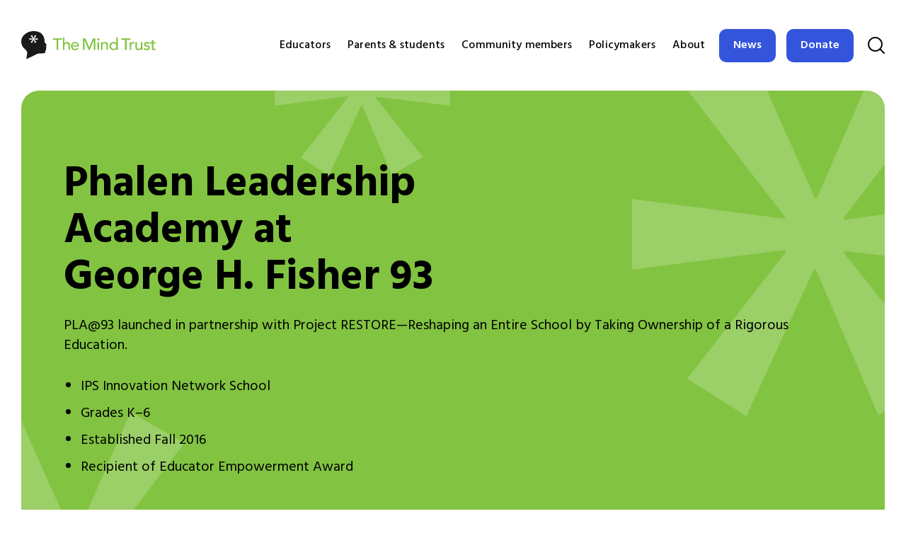

--- FILE ---
content_type: text/html; charset=UTF-8
request_url: https://www.themindtrust.org/schools/phalen-leadership-academy-at-george-h-fisher-93/
body_size: 11201
content:
<!DOCTYPE html>
<html lang="en-US">
<head>
<meta charset="UTF-8">
<meta name="viewport" content="width=device-width, initial-scale=1">

<title>
  Phalen Leadership Academy at George H. Fisher 93 - The Mind Trust</title>

<link rel="preconnect" href="//fonts.googleapis.com">
<link rel="preconnect" href="//fonts.gstatic.com">
<link rel="preconnect" href="//ajax.googleapis.com">

<link rel="icon" href="https://www.themindtrust.org/wp-content/themes/themindtrust/img/site-icons/favicon-32x32.png" sizes="32x32">
<link rel="icon" href="https://www.themindtrust.org/wp-content/themes/themindtrust/img/site-icons/favicon-192x192.png" sizes="192x192">
<link rel="icon" href="https://www.themindtrust.org/wp-content/themes/themindtrust/img/site-icons/favicon-512x512.png" sizes="512x512">
<link rel="apple-touch-icon" href="https://www.themindtrust.org/wp-content/themes/themindtrust/img/site-icons/favicon-192x192.png">

<link rel="manifest" href="https://www.themindtrust.org/wp-content/themes/themindtrust/img/site-icons/manifest.json" />
<meta name="theme-color" content="#82c341">

<script>(function(html){html.className = html.className.replace(/\bno-js\b/,'js')})(document.documentElement);</script>
<meta name='robots' content='index, follow, max-image-preview:large, max-snippet:-1, max-video-preview:-1' />

	<!-- This site is optimized with the Yoast SEO plugin v26.7 - https://yoast.com/wordpress/plugins/seo/ -->
	<link rel="canonical" href="https://www.themindtrust.org/schools/phalen-leadership-academy-at-george-h-fisher-93/" />
	<meta property="og:locale" content="en_US" />
	<meta property="og:type" content="article" />
	<meta property="og:title" content="Phalen Leadership Academy at George H. Fisher 93 - The Mind Trust" />
	<meta property="og:url" content="https://www.themindtrust.org/schools/phalen-leadership-academy-at-george-h-fisher-93/" />
	<meta property="og:site_name" content="The Mind Trust" />
	<meta property="article:modified_time" content="2023-02-23T15:07:17+00:00" />
	<meta name="twitter:card" content="summary_large_image" />
	<script type="application/ld+json" class="yoast-schema-graph">{"@context":"https://schema.org","@graph":[{"@type":"WebPage","@id":"https://www.themindtrust.org/schools/phalen-leadership-academy-at-george-h-fisher-93/","url":"https://www.themindtrust.org/schools/phalen-leadership-academy-at-george-h-fisher-93/","name":"Phalen Leadership Academy at George H. Fisher 93 - The Mind Trust","isPartOf":{"@id":"https://www.themindtrust.org/#website"},"datePublished":"2021-03-25T20:33:44+00:00","dateModified":"2023-02-23T15:07:17+00:00","breadcrumb":{"@id":"https://www.themindtrust.org/schools/phalen-leadership-academy-at-george-h-fisher-93/#breadcrumb"},"inLanguage":"en-US","potentialAction":[{"@type":"ReadAction","target":["https://www.themindtrust.org/schools/phalen-leadership-academy-at-george-h-fisher-93/"]}]},{"@type":"BreadcrumbList","@id":"https://www.themindtrust.org/schools/phalen-leadership-academy-at-george-h-fisher-93/#breadcrumb","itemListElement":[{"@type":"ListItem","position":1,"name":"Home","item":"https://www.themindtrust.org/"},{"@type":"ListItem","position":2,"name":"Phalen Leadership Academy at George H. Fisher 93"}]},{"@type":"WebSite","@id":"https://www.themindtrust.org/#website","url":"https://www.themindtrust.org/","name":"The Mind Trust","description":"","publisher":{"@id":"https://www.themindtrust.org/#organization"},"potentialAction":[{"@type":"SearchAction","target":{"@type":"EntryPoint","urlTemplate":"https://www.themindtrust.org/?s={search_term_string}"},"query-input":{"@type":"PropertyValueSpecification","valueRequired":true,"valueName":"search_term_string"}}],"inLanguage":"en-US"},{"@type":"Organization","@id":"https://www.themindtrust.org/#organization","name":"The Mind Trust","url":"https://www.themindtrust.org/","logo":{"@type":"ImageObject","inLanguage":"en-US","@id":"https://www.themindtrust.org/#/schema/logo/image/","url":"https://www.themindtrust.org/wp-content/uploads/the-mind-trust-logo.png","contentUrl":"https://www.themindtrust.org/wp-content/uploads/the-mind-trust-logo.png","width":302,"height":64,"caption":"The Mind Trust"},"image":{"@id":"https://www.themindtrust.org/#/schema/logo/image/"}}]}</script>
	<!-- / Yoast SEO plugin. -->


<link rel='dns-prefetch' href='//ajax.googleapis.com' />
<link rel='dns-prefetch' href='//fonts.googleapis.com' />
<link rel="alternate" title="oEmbed (JSON)" type="application/json+oembed" href="https://www.themindtrust.org/wp-json/oembed/1.0/embed?url=https%3A%2F%2Fwww.themindtrust.org%2Fschools%2Fphalen-leadership-academy-at-george-h-fisher-93%2F" />
<link rel="alternate" title="oEmbed (XML)" type="text/xml+oembed" href="https://www.themindtrust.org/wp-json/oembed/1.0/embed?url=https%3A%2F%2Fwww.themindtrust.org%2Fschools%2Fphalen-leadership-academy-at-george-h-fisher-93%2F&#038;format=xml" />
<style id='classic-theme-styles-inline-css' type='text/css'>
/*! This file is auto-generated */
.wp-block-button__link{color:#fff;background-color:#32373c;border-radius:9999px;box-shadow:none;text-decoration:none;padding:calc(.667em + 2px) calc(1.333em + 2px);font-size:1.125em}.wp-block-file__button{background:#32373c;color:#fff;text-decoration:none}
/*# sourceURL=/wp-includes/css/classic-themes.min.css */
</style>
<link rel='stylesheet' id='custom-fonts-css' href='https://fonts.googleapis.com/css2?family=Hind:wght@300;400;500;600;700&#038;display=swap' type='text/css' media='all' />
<link rel='stylesheet' id='site-css-css' href='https://www.themindtrust.org/wp-content/themes/themindtrust/css/site.css?ver=1747150663' type='text/css' media='all' />
<link rel="https://api.w.org/" href="https://www.themindtrust.org/wp-json/" /><link rel="alternate" title="JSON" type="application/json" href="https://www.themindtrust.org/wp-json/wp/v2/tmt_schools/4110" /><link rel="EditURI" type="application/rsd+xml" title="RSD" href="https://www.themindtrust.org/xmlrpc.php?rsd" />
<link rel='shortlink' href='https://www.themindtrust.org/?p=4110' />

<!-- Google Tag Manager -->
<script>(function(w,d,s,l,i){w[l]=w[l]||[];w[l].push({'gtm.start':
new Date().getTime(),event:'gtm.js'});var f=d.getElementsByTagName(s)[0],
j=d.createElement(s),dl=l!='dataLayer'?'&l='+l:'';j.async=true;j.src=
'https://www.googletagmanager.com/gtm.js?id='+i+dl;f.parentNode.insertBefore(j,f);
})(window,document,'script','dataLayer','GTM-TTV63S7');</script>
<!-- End Google Tag Manager -->
<style id='global-styles-inline-css' type='text/css'>
:root{--wp--preset--aspect-ratio--square: 1;--wp--preset--aspect-ratio--4-3: 4/3;--wp--preset--aspect-ratio--3-4: 3/4;--wp--preset--aspect-ratio--3-2: 3/2;--wp--preset--aspect-ratio--2-3: 2/3;--wp--preset--aspect-ratio--16-9: 16/9;--wp--preset--aspect-ratio--9-16: 9/16;--wp--preset--color--black: #000000;--wp--preset--color--cyan-bluish-gray: #abb8c3;--wp--preset--color--white: #ffffff;--wp--preset--color--pale-pink: #f78da7;--wp--preset--color--vivid-red: #cf2e2e;--wp--preset--color--luminous-vivid-orange: #ff6900;--wp--preset--color--luminous-vivid-amber: #fcb900;--wp--preset--color--light-green-cyan: #7bdcb5;--wp--preset--color--vivid-green-cyan: #00d084;--wp--preset--color--pale-cyan-blue: #8ed1fc;--wp--preset--color--vivid-cyan-blue: #0693e3;--wp--preset--color--vivid-purple: #9b51e0;--wp--preset--gradient--vivid-cyan-blue-to-vivid-purple: linear-gradient(135deg,rgb(6,147,227) 0%,rgb(155,81,224) 100%);--wp--preset--gradient--light-green-cyan-to-vivid-green-cyan: linear-gradient(135deg,rgb(122,220,180) 0%,rgb(0,208,130) 100%);--wp--preset--gradient--luminous-vivid-amber-to-luminous-vivid-orange: linear-gradient(135deg,rgb(252,185,0) 0%,rgb(255,105,0) 100%);--wp--preset--gradient--luminous-vivid-orange-to-vivid-red: linear-gradient(135deg,rgb(255,105,0) 0%,rgb(207,46,46) 100%);--wp--preset--gradient--very-light-gray-to-cyan-bluish-gray: linear-gradient(135deg,rgb(238,238,238) 0%,rgb(169,184,195) 100%);--wp--preset--gradient--cool-to-warm-spectrum: linear-gradient(135deg,rgb(74,234,220) 0%,rgb(151,120,209) 20%,rgb(207,42,186) 40%,rgb(238,44,130) 60%,rgb(251,105,98) 80%,rgb(254,248,76) 100%);--wp--preset--gradient--blush-light-purple: linear-gradient(135deg,rgb(255,206,236) 0%,rgb(152,150,240) 100%);--wp--preset--gradient--blush-bordeaux: linear-gradient(135deg,rgb(254,205,165) 0%,rgb(254,45,45) 50%,rgb(107,0,62) 100%);--wp--preset--gradient--luminous-dusk: linear-gradient(135deg,rgb(255,203,112) 0%,rgb(199,81,192) 50%,rgb(65,88,208) 100%);--wp--preset--gradient--pale-ocean: linear-gradient(135deg,rgb(255,245,203) 0%,rgb(182,227,212) 50%,rgb(51,167,181) 100%);--wp--preset--gradient--electric-grass: linear-gradient(135deg,rgb(202,248,128) 0%,rgb(113,206,126) 100%);--wp--preset--gradient--midnight: linear-gradient(135deg,rgb(2,3,129) 0%,rgb(40,116,252) 100%);--wp--preset--font-size--small: 13px;--wp--preset--font-size--medium: 20px;--wp--preset--font-size--large: 36px;--wp--preset--font-size--x-large: 42px;--wp--preset--spacing--20: 0.44rem;--wp--preset--spacing--30: 0.67rem;--wp--preset--spacing--40: 1rem;--wp--preset--spacing--50: 1.5rem;--wp--preset--spacing--60: 2.25rem;--wp--preset--spacing--70: 3.38rem;--wp--preset--spacing--80: 5.06rem;--wp--preset--shadow--natural: 6px 6px 9px rgba(0, 0, 0, 0.2);--wp--preset--shadow--deep: 12px 12px 50px rgba(0, 0, 0, 0.4);--wp--preset--shadow--sharp: 6px 6px 0px rgba(0, 0, 0, 0.2);--wp--preset--shadow--outlined: 6px 6px 0px -3px rgb(255, 255, 255), 6px 6px rgb(0, 0, 0);--wp--preset--shadow--crisp: 6px 6px 0px rgb(0, 0, 0);}:where(.is-layout-flex){gap: 0.5em;}:where(.is-layout-grid){gap: 0.5em;}body .is-layout-flex{display: flex;}.is-layout-flex{flex-wrap: wrap;align-items: center;}.is-layout-flex > :is(*, div){margin: 0;}body .is-layout-grid{display: grid;}.is-layout-grid > :is(*, div){margin: 0;}:where(.wp-block-columns.is-layout-flex){gap: 2em;}:where(.wp-block-columns.is-layout-grid){gap: 2em;}:where(.wp-block-post-template.is-layout-flex){gap: 1.25em;}:where(.wp-block-post-template.is-layout-grid){gap: 1.25em;}.has-black-color{color: var(--wp--preset--color--black) !important;}.has-cyan-bluish-gray-color{color: var(--wp--preset--color--cyan-bluish-gray) !important;}.has-white-color{color: var(--wp--preset--color--white) !important;}.has-pale-pink-color{color: var(--wp--preset--color--pale-pink) !important;}.has-vivid-red-color{color: var(--wp--preset--color--vivid-red) !important;}.has-luminous-vivid-orange-color{color: var(--wp--preset--color--luminous-vivid-orange) !important;}.has-luminous-vivid-amber-color{color: var(--wp--preset--color--luminous-vivid-amber) !important;}.has-light-green-cyan-color{color: var(--wp--preset--color--light-green-cyan) !important;}.has-vivid-green-cyan-color{color: var(--wp--preset--color--vivid-green-cyan) !important;}.has-pale-cyan-blue-color{color: var(--wp--preset--color--pale-cyan-blue) !important;}.has-vivid-cyan-blue-color{color: var(--wp--preset--color--vivid-cyan-blue) !important;}.has-vivid-purple-color{color: var(--wp--preset--color--vivid-purple) !important;}.has-black-background-color{background-color: var(--wp--preset--color--black) !important;}.has-cyan-bluish-gray-background-color{background-color: var(--wp--preset--color--cyan-bluish-gray) !important;}.has-white-background-color{background-color: var(--wp--preset--color--white) !important;}.has-pale-pink-background-color{background-color: var(--wp--preset--color--pale-pink) !important;}.has-vivid-red-background-color{background-color: var(--wp--preset--color--vivid-red) !important;}.has-luminous-vivid-orange-background-color{background-color: var(--wp--preset--color--luminous-vivid-orange) !important;}.has-luminous-vivid-amber-background-color{background-color: var(--wp--preset--color--luminous-vivid-amber) !important;}.has-light-green-cyan-background-color{background-color: var(--wp--preset--color--light-green-cyan) !important;}.has-vivid-green-cyan-background-color{background-color: var(--wp--preset--color--vivid-green-cyan) !important;}.has-pale-cyan-blue-background-color{background-color: var(--wp--preset--color--pale-cyan-blue) !important;}.has-vivid-cyan-blue-background-color{background-color: var(--wp--preset--color--vivid-cyan-blue) !important;}.has-vivid-purple-background-color{background-color: var(--wp--preset--color--vivid-purple) !important;}.has-black-border-color{border-color: var(--wp--preset--color--black) !important;}.has-cyan-bluish-gray-border-color{border-color: var(--wp--preset--color--cyan-bluish-gray) !important;}.has-white-border-color{border-color: var(--wp--preset--color--white) !important;}.has-pale-pink-border-color{border-color: var(--wp--preset--color--pale-pink) !important;}.has-vivid-red-border-color{border-color: var(--wp--preset--color--vivid-red) !important;}.has-luminous-vivid-orange-border-color{border-color: var(--wp--preset--color--luminous-vivid-orange) !important;}.has-luminous-vivid-amber-border-color{border-color: var(--wp--preset--color--luminous-vivid-amber) !important;}.has-light-green-cyan-border-color{border-color: var(--wp--preset--color--light-green-cyan) !important;}.has-vivid-green-cyan-border-color{border-color: var(--wp--preset--color--vivid-green-cyan) !important;}.has-pale-cyan-blue-border-color{border-color: var(--wp--preset--color--pale-cyan-blue) !important;}.has-vivid-cyan-blue-border-color{border-color: var(--wp--preset--color--vivid-cyan-blue) !important;}.has-vivid-purple-border-color{border-color: var(--wp--preset--color--vivid-purple) !important;}.has-vivid-cyan-blue-to-vivid-purple-gradient-background{background: var(--wp--preset--gradient--vivid-cyan-blue-to-vivid-purple) !important;}.has-light-green-cyan-to-vivid-green-cyan-gradient-background{background: var(--wp--preset--gradient--light-green-cyan-to-vivid-green-cyan) !important;}.has-luminous-vivid-amber-to-luminous-vivid-orange-gradient-background{background: var(--wp--preset--gradient--luminous-vivid-amber-to-luminous-vivid-orange) !important;}.has-luminous-vivid-orange-to-vivid-red-gradient-background{background: var(--wp--preset--gradient--luminous-vivid-orange-to-vivid-red) !important;}.has-very-light-gray-to-cyan-bluish-gray-gradient-background{background: var(--wp--preset--gradient--very-light-gray-to-cyan-bluish-gray) !important;}.has-cool-to-warm-spectrum-gradient-background{background: var(--wp--preset--gradient--cool-to-warm-spectrum) !important;}.has-blush-light-purple-gradient-background{background: var(--wp--preset--gradient--blush-light-purple) !important;}.has-blush-bordeaux-gradient-background{background: var(--wp--preset--gradient--blush-bordeaux) !important;}.has-luminous-dusk-gradient-background{background: var(--wp--preset--gradient--luminous-dusk) !important;}.has-pale-ocean-gradient-background{background: var(--wp--preset--gradient--pale-ocean) !important;}.has-electric-grass-gradient-background{background: var(--wp--preset--gradient--electric-grass) !important;}.has-midnight-gradient-background{background: var(--wp--preset--gradient--midnight) !important;}.has-small-font-size{font-size: var(--wp--preset--font-size--small) !important;}.has-medium-font-size{font-size: var(--wp--preset--font-size--medium) !important;}.has-large-font-size{font-size: var(--wp--preset--font-size--large) !important;}.has-x-large-font-size{font-size: var(--wp--preset--font-size--x-large) !important;}
/*# sourceURL=global-styles-inline-css */
</style>
</head>

<body class="wp-singular tmt_schools-template-default single single-tmt_schools postid-4110 wp-theme-themindtrust">

<!-- Google Tag Manager (noscript) -->
<noscript><iframe src="https://www.googletagmanager.com/ns.html?id=GTM-TTV63S7"
height="0" width="0" style="display:none;visibility:hidden"></iframe></noscript>
<!-- End Google Tag Manager (noscript) -->
 

<a href="#main-content-wrap" class="skip-link button">Skip to main content</a>

<header id="page-header" class="page-header">
  <div class="container container--full">

    <div class="page-header-wrap">

      <div class="logo">
        <div class="logo-img">
          <a href="https://www.themindtrust.org/">
            <img src="https://www.themindtrust.org/wp-content/themes/themindtrust/img/logo.svg" alt="The Mind Trust logo" width="302" height="64">
          </a>
        </div>
      </div>

      <div class="header-content">
        <nav class="main-nav-wrap">
        
                    
          <div id="main-nav-menu" class="main-nav">
            <button type="button" class="menu-close" aria-controls="main-nav-menu">
              <span class="sr-only">Close navigation</span>
            </button>

            <ul id="main-nav" class="menu main-nav__menu"><li id="menu-item-6615" class="menu-item menu-item-type-post_type menu-item-object-page menu-item-6615"><a href="https://www.themindtrust.org/educators/">Educators</a></li>
<li id="menu-item-224" class="menu-item menu-item-type-post_type menu-item-object-page menu-item-224"><a href="https://www.themindtrust.org/students/">Parents &#038; students</a></li>
<li id="menu-item-223" class="menu-item menu-item-type-post_type menu-item-object-page menu-item-223"><a href="https://www.themindtrust.org/community-members/">Community members</a></li>
<li id="menu-item-222" class="menu-item menu-item-type-post_type menu-item-object-page menu-item-222"><a href="https://www.themindtrust.org/policymakers/">Policymakers</a></li>
<li id="menu-item-4259" class="menu-item menu-item-type-post_type menu-item-object-page menu-item-4259"><a href="https://www.themindtrust.org/about/">About</a></li>
</ul>
            <div class="main-nav__actions">
                              <ul id="action-nav-sm" class="menu actions-menu actions-menu--sm">
                                      <li class="menu-item nav-cta">
                      <a class="button" href="https://www.themindtrust.org/news/">News</a>
                    </li>
                                                        <li class="menu-item nav-cta">
                      <a class="button" href="https://secure.qgiv.com/for/7ayvvu/">Donate</a>
                    </li>
                                  </ul>
              
              <div class="main-nav__social inverse">
                
<div class="social">
      <a href="https://www.facebook.com/TheMindTrust" class="social__link" target="_blank">
      <svg width="7" height="14" viewBox="0 0 7 14" xmlns="http://www.w3.org/2000/svg">
        <title>Facebook</title>
        <path d="M6.541 7.875l.363-2.535h-2.27V3.698a1.28 1.28 0 01.35-1.016c.26-.266.62-.396.98-.353H7V.17A11.769 11.769 0 005.168 0C3.3 0 2.078 1.213 2.078 3.41v1.93H0v2.535h2.078V14h2.556V7.875h1.907z" fill="#FFFFFF" fill-rule="nonzero"/>
      </svg>
    </a>
  
      <a href="https://twitter.com/TheMindTrust" class="social__link" target="_blank">
      <svg width="14" height="12" viewBox="0 0 14 12" xmlns="http://www.w3.org/2000/svg">
        <title>Twitter</title>
        <path d="M12.558 2.99c.008.132.008.263.008.395a8.507 8.507 0 01-2.315 6.042A8.197 8.197 0 014.405 12 7.799 7.799 0 010 10.641c.23.027.461.04.693.038a5.555 5.555 0 003.561-1.294 2.897 2.897 0 01-2.682-2.1c.181.03.364.045.547.046.255 0 .509-.036.755-.103C1.512 6.918.55 5.678.568 4.256v-.037c.396.234.84.365 1.297.384a3.074 3.074 0 01-1.28-2.522A3.134 3.134 0 01.978.556a8.02 8.02 0 005.915 3.166 3.601 3.601 0 01-.071-.694A3.005 3.005 0 017.639.91 2.896 2.896 0 019.69 0c.8 0 1.563.349 2.096.956a5.47 5.47 0 001.82-.733 2.999 2.999 0 01-1.257 1.669A5.514 5.514 0 0014 1.423a6.365 6.365 0 01-1.442 1.568z" fill="#FFFFFF" fill-rule="nonzero"/>
      </svg>
    </a>
  
      <a href="https://www.instagram.com/themindtrust/" class="social__link" target="_blank">
      <svg width="14" height="14" viewBox="0 0 14 14" xmlns="http://www.w3.org/2000/svg">
        <title>Instagram</title>
        <path d="M7 14c-1.24 0-2.347-.019-2.887-.05a4.148 4.148 0 01-2.932-1.13A4.115 4.115 0 01.05 9.886c-.067-1.16-.067-4.615 0-5.775a4.131 4.131 0 011.13-2.934A4.13 4.13 0 014.113.05C4.653.019 5.758 0 7 0s2.346.019 2.887.05a4.143 4.143 0 012.933 1.13 4.115 4.115 0 011.13 2.934c.066 1.16.066 4.613 0 5.772a4.144 4.144 0 01-1.13 2.934 4.114 4.114 0 01-2.933 1.13C9.347 13.981 8.24 14 7 14zm0-1.261h1.234a9.867 9.867 0 002.891-.29 2.361 2.361 0 001.33-1.33c.27-1.19.367-2.411.286-3.628v-.495-.495a12.606 12.606 0 00-.283-3.628 2.361 2.361 0 00-1.33-1.33 10.046 10.046 0 00-2.917-.29H5.768a9.867 9.867 0 00-2.889.29c-.61.24-1.093.721-1.334 1.33a12.756 12.756 0 00-.284 3.639v.984a12.62 12.62 0 00.284 3.628c.24.61.723 1.093 1.334 1.333.953.239 1.937.336 2.918.29h.72L7 12.739zm0-2.15a3.578 3.578 0 01-1.368-6.887 3.59 3.59 0 014.354 1.32 3.574 3.574 0 01-.445 4.518A3.568 3.568 0 017 10.59zm0-5.922a2.338 2.338 0 00-2.164 1.436 2.33 2.33 0 00.503 2.545c.668.668 1.674.87 2.549.508A2.333 2.333 0 007 4.666zm3.735-.566a.839.839 0 01-.596-1.429.84.84 0 011.433.592c0 .46-.373.835-.835.837h-.002z" fill="#FFFFFF" fill-rule="nonzero"/>
      </svg>
    </a>
  
      <a href="https://www.youtube.com/channel/UCS8Na7eJNjmBOkgGf3wdQ0w" class="social__link" target="_blank">
      <svg width="14" height="10" viewBox="0 0 14 10" xmlns="http://www.w3.org/2000/svg">
        <title>YouTube</title>
        <path d="M7 9.997a41.095 41.095 0 01-5.466-.298A1.736 1.736 0 01.293 8.453 19.117 19.117 0 010 5.006a19.114 19.114 0 01.293-3.439A1.772 1.772 0 011.534.302 41.095 41.095 0 017 .003a41.103 41.103 0 015.471.3 1.77 1.77 0 011.24 1.264c.2 1.136.297 2.287.288 3.44a19.117 19.117 0 01-.287 3.446c-.15.601-.623 1.077-1.238 1.245A41.103 41.103 0 017 9.997zm-1.43-7.1v4.227l3.66-2.118-3.66-2.11z" fill="#FFFFFF" fill-rule="nonzero"/>
      </svg>
    </a>
  </div>              </div>
            </div>
          </div>

          <div class="header-actions">
                          <div class="header-actions__item header-actions__item--nav">
                <ul id="action-nav" class="menu actions-menu">
                                      <li class="menu-item nav-cta">
                      <a href="https://www.themindtrust.org/news/">News</a>
                    </li>
                                                        <li class="menu-item nav-cta">
                      <a href="https://secure.qgiv.com/for/7ayvvu/">Donate</a>
                    </li>
                                  </ul>
              </div>
            
            <div class="header-actions__item">
              <div class="search-link">
                <a href="/search/">
                  <svg width="24" height="24" viewBox="0 0 24 24" xmlns="http://www.w3.org/2000/svg">
                    <title>Search</title>
                    <g stroke="#000" stroke-width="2" fill="none" fill-rule="evenodd" stroke-linecap="round" stroke-linejoin="round">
                      <path d="M20 10.5a9.5 9.5 0 11-19 0 9.5 9.5 0 0119 0h0zM23 23l-5.636-5.621"/>
                    </g>
                  </svg>
                </a>
              </div>
            </div>
          </div>

          <button type="button" class="menu-toggle" aria-expanded="false" aria-controls="main-nav-menu">
            <span class="nav-icon">Open navigation</span>
          </button>
        </nav>
      </div>

    </div>

  </div>
</header>

<main id="main-content-wrap" tabindex="-1">

<section class="hero-wrap">

  <div class="hero hero--story hero--has-highlights" data-bg-img="https://www.themindtrust.org/wp-content/themes/themindtrust/img/elem/asterisk-white.svg">
    <div class="hero__container">
      <div class="hero__content">
        
        <div class="hero__content-title">
                      <h1>Phalen Leadership Academy at George H. Fisher 93</h1>
                  </div>

        
                      <p>PLA@93 launched in partnership with Project RESTORE—Reshaping an Entire School by Taking Ownership of a Rigorous Education.</p>
                    
                      <ul>
                              <li>IPS Innovation Network School</li>
                              <li>Grades K–6</li>
                              <li>Established Fall 2016</li>
                              <li>Recipient of Educator Empowerment Award</li>
                          </ul>
          
        
      </div>
    </div>
    
      </div>

</section>

  <section class="highlights highlights--hero">
    <div class="container container--full">
      
      <div class="highlights__content">
                  <div class="highlights__item highlights__img">
            <div class="highlights__logo">
                              <a href="https://www.phalenacademies.org/PLA93" target="_blank">
                  <img width="245" height="182" src="https://www.themindtrust.org/wp-content/uploads/phalen-leadership.png" class="attachment-large size-large" alt="Phalen Leadership School Logo" decoding="async" />                </a>
                          </div>
          </div>
        
                
      </div>

    </div>
  </section>

  















</main>

<footer id="page-footer" class="page-footer inverse">
  <div class="container container--full">

    <div class="footer-content">
      <div class="footer-content__info">
        <div class="footer-content__logo">
          <a href="https://www.themindtrust.org/">
            <svg xmlns="http://www.w3.org/2000/svg" width="221.162" height="46.557" viewBox="0 0 221.162 46.557">
              <title>The Mind Trust</title>
              <g data-name="Group 330" fill="#fff">
                <path data-name="Path 240" d="M58.31 14.452h-6.252v-2.473h15.138v2.469h-6.253v16.948H58.31z"/>
                <path data-name="Path 241" d="M68.677 10.665h2.468v9.736h.055a3.638 3.638 0 011.618-1.687 5.358 5.358 0 012.661-.645 5.639 5.639 0 011.8.288 4.052 4.052 0 011.508.892 4.3 4.3 0 011.029 1.549 5.929 5.929 0 01.384 2.235v8.364h-2.468v-7.679a4.323 4.323 0 00-.247-1.549 2.835 2.835 0 00-.658-1.043 2.492 2.492 0 00-.946-.576 3.5 3.5 0 00-1.111-.178 4.036 4.036 0 00-1.426.247 2.976 2.976 0 00-1.152.782 3.694 3.694 0 00-.768 1.357 6.184 6.184 0 00-.274 1.947v6.691h-2.468z"/>
                <path data-name="Path 242" d="M84.415 25.808a3.267 3.267 0 00.37 1.55 3.849 3.849 0 00.974 1.193 4.484 4.484 0 001.4.768 5 5 0 001.645.275 3.682 3.682 0 002-.535 6.458 6.458 0 001.563-1.413l1.865 1.426a6.863 6.863 0 01-5.759 2.661 7.16 7.16 0 01-2.783-.521 6.046 6.046 0 01-2.112-1.44 6.379 6.379 0 01-1.33-2.167 7.644 7.644 0 01-.466-2.7 7.105 7.105 0 01.507-2.7 6.711 6.711 0 011.4-2.167 6.38 6.38 0 012.126-1.44 6.842 6.842 0 012.688-.521 6.418 6.418 0 012.921.6 5.781 5.781 0 011.961 1.576 6.241 6.241 0 011.111 2.194 9.162 9.162 0 01.343 2.482v.878zm7.788-1.974a5.228 5.228 0 00-.26-1.508 3.329 3.329 0 00-.7-1.193 3.227 3.227 0 00-1.165-.8 4.265 4.265 0 00-1.632-.288 3.959 3.959 0 00-1.659.343 4.046 4.046 0 00-1.275.892 4.1 4.1 0 00-.809 1.22 3.355 3.355 0 00-.288 1.33z"/>
                <path data-name="Path 243" d="M101.752 11.979h3.922l6.171 14.7h.11l6.116-14.7h3.922v19.417h-2.635V15.44h-.055l-6.555 15.961h-1.755l-6.555-15.961h-.055v15.961h-2.633z"/>
                <path data-name="Path 244" d="M125.09 13.741a1.827 1.827 0 11.535 1.275 1.741 1.741 0 01-.535-1.275zm.576 4.662h2.469v13h-2.469z"/>
                <path data-name="Path 245" d="M131.371 18.403h2.469v2h.055a3.639 3.639 0 011.618-1.687 5.356 5.356 0 012.661-.645 5.638 5.638 0 011.8.288 4.051 4.051 0 011.508.892 4.3 4.3 0 011.028 1.549 5.931 5.931 0 01.384 2.235v8.364h-2.469V23.72a4.342 4.342 0 00-.247-1.549 2.834 2.834 0 00-.658-1.043 2.493 2.493 0 00-.946-.576 3.5 3.5 0 00-1.111-.178 4.034 4.034 0 00-1.426.247 2.969 2.969 0 00-1.152.782 3.693 3.693 0 00-.768 1.357 6.184 6.184 0 00-.274 1.947v6.692h-2.469z"/>
                <path data-name="Path 246" d="M158.961 31.402h-2.468v-1.865h-.055a4.7 4.7 0 01-1.961 1.619 6.063 6.063 0 01-2.564.576 6.886 6.886 0 01-2.729-.521 6.028 6.028 0 01-2.084-1.453 6.569 6.569 0 01-1.331-2.167 7.551 7.551 0 01-.466-2.688 7.666 7.666 0 01.466-2.7 6.394 6.394 0 011.331-2.167 6.111 6.111 0 012.084-1.44 6.886 6.886 0 012.729-.521 6.029 6.029 0 012.633.59 4.506 4.506 0 011.893 1.6h.055v-9.6h2.468zm-6.746-1.974a4.456 4.456 0 001.782-.343 3.912 3.912 0 001.344-.932 4.111 4.111 0 00.851-1.426 5.66 5.66 0 000-3.647 4.114 4.114 0 00-.851-1.426 3.944 3.944 0 00-1.344-.933 4.806 4.806 0 00-3.565 0 3.947 3.947 0 00-1.345.933 4.112 4.112 0 00-.85 1.426 5.659 5.659 0 000 3.647 4.109 4.109 0 00.85 1.426 3.916 3.916 0 001.345.932 4.453 4.453 0 001.781.342z"/>
                <path data-name="Path 247" d="M170.889 14.452h-6.253v-2.473h15.138v2.469h-6.252v16.948h-2.633z"/>
                <path data-name="Path 248" d="M178.597 18.403h2.468v2h.056a3.531 3.531 0 01.658-.946 4.4 4.4 0 01.919-.726 4.848 4.848 0 011.111-.48 4.234 4.234 0 011.207-.178 3.456 3.456 0 011.1.164l-.11 2.66c-.2-.054-.4-.1-.6-.137a3.366 3.366 0 00-.6-.055 3.633 3.633 0 00-2.77 1.014 4.459 4.459 0 00-.96 3.154V31.4h-2.468z"/>
                <path data-name="Path 249" d="M199.578 31.402h-2.469v-2h-.055a3.639 3.639 0 01-1.618 1.687 5.365 5.365 0 01-2.66.645 5.613 5.613 0 01-1.81-.288 4.069 4.069 0 01-1.5-.892 4.287 4.287 0 01-1.028-1.55 5.911 5.911 0 01-.384-2.235v-8.365h2.469v7.679a4.342 4.342 0 00.247 1.55 2.819 2.819 0 00.658 1.042 2.458 2.458 0 00.946.576 3.482 3.482 0 001.111.178 4.037 4.037 0 001.426-.246 2.978 2.978 0 001.152-.782 3.7 3.7 0 00.768-1.358 6.181 6.181 0 00.274-1.947v-6.692h2.469z"/>
                <path data-name="Path 250" d="M209.533 21.666a3.8 3.8 0 00-1.084-.919 3.119 3.119 0 00-1.577-.371 3 3 0 00-1.522.371 1.181 1.181 0 00-.645 1.084 1.233 1.233 0 00.37.932 2.916 2.916 0 00.878.577 5.156 5.156 0 001.083.329q.577.11.987.192a11.443 11.443 0 011.5.466 4.147 4.147 0 011.206.713 3.1 3.1 0 01.8 1.07 3.693 3.693 0 01.288 1.536 3.6 3.6 0 01-.467 1.879 3.927 3.927 0 01-1.206 1.275 5.064 5.064 0 01-1.687.712 8.418 8.418 0 01-1.906.22 7.52 7.52 0 01-2.838-.494 5.1 5.1 0 01-2.181-1.81l1.865-1.535a7.657 7.657 0 001.344 1.069 3.327 3.327 0 001.81.466 4.8 4.8 0 00.946-.1 2.9 2.9 0 00.85-.3 1.864 1.864 0 00.6-.521 1.193 1.193 0 00.233-.727 1.252 1.252 0 00-.343-.9 2.486 2.486 0 00-.822-.562 5.993 5.993 0 00-1.015-.33q-.535-.123-.946-.205-.8-.192-1.508-.439a4.576 4.576 0 01-1.261-.658 3.037 3.037 0 01-.878-1.043 3.353 3.353 0 01-.329-1.563 3.54 3.54 0 01.425-1.768 3.777 3.777 0 011.125-1.248 5.084 5.084 0 011.591-.74 6.677 6.677 0 011.8-.247 6.61 6.61 0 012.523.493 4 4 0 011.92 1.646z"/>
                <path data-name="Path 251" d="M221.078 20.542h-3.538v5.9q0 .548.027 1.083a2.838 2.838 0 00.206.96 1.557 1.557 0 00.548.685 1.876 1.876 0 001.084.26 5.2 5.2 0 00.9-.082 2.626 2.626 0 00.851-.3v2.248a3.223 3.223 0 01-1.139.343 8.5 8.5 0 01-1.083.1 4.972 4.972 0 01-2.208-.4 2.715 2.715 0 01-1.152-1.029 3.314 3.314 0 01-.438-1.413q-.069-.782-.069-1.576v-6.774h-2.852v-2.14h2.852v-3.648h2.469v3.647h3.538z"/>
              </g>
              <path data-name="Path 252" d="M7.62 31.485a7.369 7.369 0 011.988 6.662c-.343 1.909-1.318 7.831-1.439 8.41 1.552-.113 18.506-9.074 19.535-9.145 1.545-.107 4.751-.177 6.3-.273a19.084 19.084 0 003.682-.451c1.2-.318 1.825-.911 1.945-1.785a5.132 5.132 0 00.158-1.255 4.106 4.106 0 01.649-2.306c.682-.881.989-1.59.171-2.443 1.062-1.51 1.059-1.563-.166-3.637 1.6-1.6 1.619-2.091.228-3.991q-1-1.37-1.981-2.761a2.577 2.577 0 01-.367-2.482 3.688 3.688 0 00.012-1.819 16.477 16.477 0 00-.431-1.673 15.4 15.4 0 00-4.949-8.672 3.905 3.905 0 00-.4-.334q-.527-.433-1.09-.82a4.272 4.272 0 00-.469-.314h-.009C28.103.57 22.17-.74 15.318.484A22.991 22.991 0 004.65 6.323c-6.38 5.79-6.127 16.981.356 22.681a38.24 38.24 0 012.614 2.481z" fill="#fff"/>
              <g data-name="Group 331">
                <path data-name="Path 253" d="M24.856 7.746l-3.617 4.758v.076l5.747-.761v2.588l-5.747-.685v.077l3.655 4.567-2.4 1.37-2.284-5.329h-.076l-2.474 5.367-2.17-1.37 3.617-4.643v-.077l-5.633.723V11.82l5.6.723v-.076l-3.579-4.644 2.322-1.332 2.36 5.291h.076l2.322-5.329z"/>
              </g>
            </svg>
          </a>
        </div>

        <div class="footer-content__img">
          <img src="https://www.themindtrust.org/wp-content/themes/themindtrust/img/elem/best-places-to-work-indiana-2025.svg" alt="Best Places to Work in Indiana 2025" width="120" height="189">
        </div>
        
        <p>1630 N. Meridian St.<br />
Suite 450<br />
Indianapolis, IN 46202</p>
<p><a href="tel:3178228102">(317) 822-8102</a></p>
<p><a href="https://www.themindtrust.org/contact/">Contact Us</a></p>
        
                  <div class="footer-content__signup">
            <span class="footer-title">Sign up for our email newsletter</span>
            
                        <a class="button" href="https://info.themindtrust.org/subscribe" target="_blank">Sign up</a>
          </div>
              </div>

      <div class="footer-content__links">
                  <div class="footer-menu">
            <span class="footer-title">
              Who We Are
            </span>

            <ul id="footer-menu-1" class="link-list"><li id="menu-item-226" class="menu-item menu-item-type-post_type menu-item-object-page menu-item-226"><a href="https://www.themindtrust.org/staff/">Staff</a></li>
<li id="menu-item-4185" class="menu-item menu-item-type-post_type menu-item-object-page menu-item-4185"><a href="https://www.themindtrust.org/fellows/">Fellows</a></li>
<li id="menu-item-4183" class="menu-item menu-item-type-post_type menu-item-object-page menu-item-4183"><a href="https://www.themindtrust.org/board/">Board</a></li>
</ul>          </div>
        
                  <div class="footer-menu">
            <span class="footer-title">
              What We Do
            </span>
            
            <ul id="footer-menu-2" class="link-list"><li id="menu-item-218" class="menu-item menu-item-type-post_type menu-item-object-page menu-item-218"><a href="https://www.themindtrust.org/mission/">Beliefs, Mission &#038; Values</a></li>
<li id="menu-item-4606" class="menu-item menu-item-type-post_type menu-item-object-page menu-item-4606"><a href="https://www.themindtrust.org/community-members/">Community Engagement</a></li>
<li id="menu-item-4189" class="menu-item menu-item-type-post_type menu-item-object-page menu-item-4189"><a href="https://www.themindtrust.org/current-initiatives/">Current Initiatives</a></li>
<li id="menu-item-4190" class="menu-item menu-item-type-post_type menu-item-object-page menu-item-4190"><a href="https://www.themindtrust.org/educator-empowerment-award/">Educator Empowerment Awards</a></li>
<li id="menu-item-4191" class="menu-item menu-item-type-post_type menu-item-object-page menu-item-4191"><a href="https://www.themindtrust.org/fellowships/">Fellowships</a></li>
<li id="menu-item-4192" class="menu-item menu-item-type-post_type menu-item-object-page menu-item-4192"><a href="https://www.themindtrust.org/schools/">Schools Launched in Indianapolis</a></li>
</ul>          </div>
                  
                  <div class="footer-menu">
            <span class="footer-title">
              Ways to Get Involved
            </span>
            
            <ul id="footer-menu-3" class="link-list"><li id="menu-item-219" class="menu-item menu-item-type-post_type menu-item-object-page menu-item-219"><a href="https://www.themindtrust.org/fellowship-application/">Apply for a Fellowship</a></li>
<li id="menu-item-4672" class="menu-item menu-item-type-post_type menu-item-object-page menu-item-4672"><a href="https://www.themindtrust.org/donors/">Donate</a></li>
<li id="menu-item-4200" class="menu-item menu-item-type-post_type menu-item-object-page menu-item-4200"><a href="https://www.themindtrust.org/join-our-team/">Join Our Team</a></li>
</ul>          </div>
          
                  <div class="footer-menu">
            <span class="footer-title">
              Quick Links
            </span>
            
            <ul id="footer-menu-4" class="link-list"><li id="menu-item-4204" class="menu-item menu-item-type-post_type menu-item-object-page menu-item-4204"><a href="https://www.themindtrust.org/events/">Events</a></li>
<li id="menu-item-4206" class="menu-item menu-item-type-post_type menu-item-object-page menu-item-4206"><a href="https://www.themindtrust.org/faq/">FAQs</a></li>
<li id="menu-item-4207" class="menu-item menu-item-type-post_type menu-item-object-page menu-item-4207"><a href="https://www.themindtrust.org/history/">History</a></li>
<li id="menu-item-4208" class="menu-item menu-item-type-post_type menu-item-object-page menu-item-4208"><a href="https://www.themindtrust.org/impact/">Our Impact</a></li>
<li id="menu-item-4211" class="menu-item menu-item-type-post_type menu-item-object-page menu-item-4211"><a href="https://www.themindtrust.org/media-resources/">Media Resources</a></li>
<li id="menu-item-220" class="menu-item menu-item-type-post_type menu-item-object-page current_page_parent menu-item-220"><a href="https://www.themindtrust.org/news/">News</a></li>
<li id="menu-item-4209" class="menu-item menu-item-type-post_type menu-item-object-page menu-item-4209"><a href="https://www.themindtrust.org/publications/">Publications</a></li>
<li id="menu-item-5750" class="menu-item menu-item-type-post_type menu-item-object-page menu-item-5750"><a href="https://www.themindtrust.org/vendors/">Vendors</a></li>
</ul>
            
<div class="social">
      <a href="https://www.facebook.com/TheMindTrust" class="social__link" target="_blank">
      <svg width="7" height="14" viewBox="0 0 7 14" xmlns="http://www.w3.org/2000/svg">
        <title>Facebook</title>
        <path d="M6.541 7.875l.363-2.535h-2.27V3.698a1.28 1.28 0 01.35-1.016c.26-.266.62-.396.98-.353H7V.17A11.769 11.769 0 005.168 0C3.3 0 2.078 1.213 2.078 3.41v1.93H0v2.535h2.078V14h2.556V7.875h1.907z" fill="#FFFFFF" fill-rule="nonzero"/>
      </svg>
    </a>
  
      <a href="https://twitter.com/TheMindTrust" class="social__link" target="_blank">
      <svg width="14" height="12" viewBox="0 0 14 12" xmlns="http://www.w3.org/2000/svg">
        <title>Twitter</title>
        <path d="M12.558 2.99c.008.132.008.263.008.395a8.507 8.507 0 01-2.315 6.042A8.197 8.197 0 014.405 12 7.799 7.799 0 010 10.641c.23.027.461.04.693.038a5.555 5.555 0 003.561-1.294 2.897 2.897 0 01-2.682-2.1c.181.03.364.045.547.046.255 0 .509-.036.755-.103C1.512 6.918.55 5.678.568 4.256v-.037c.396.234.84.365 1.297.384a3.074 3.074 0 01-1.28-2.522A3.134 3.134 0 01.978.556a8.02 8.02 0 005.915 3.166 3.601 3.601 0 01-.071-.694A3.005 3.005 0 017.639.91 2.896 2.896 0 019.69 0c.8 0 1.563.349 2.096.956a5.47 5.47 0 001.82-.733 2.999 2.999 0 01-1.257 1.669A5.514 5.514 0 0014 1.423a6.365 6.365 0 01-1.442 1.568z" fill="#FFFFFF" fill-rule="nonzero"/>
      </svg>
    </a>
  
      <a href="https://www.instagram.com/themindtrust/" class="social__link" target="_blank">
      <svg width="14" height="14" viewBox="0 0 14 14" xmlns="http://www.w3.org/2000/svg">
        <title>Instagram</title>
        <path d="M7 14c-1.24 0-2.347-.019-2.887-.05a4.148 4.148 0 01-2.932-1.13A4.115 4.115 0 01.05 9.886c-.067-1.16-.067-4.615 0-5.775a4.131 4.131 0 011.13-2.934A4.13 4.13 0 014.113.05C4.653.019 5.758 0 7 0s2.346.019 2.887.05a4.143 4.143 0 012.933 1.13 4.115 4.115 0 011.13 2.934c.066 1.16.066 4.613 0 5.772a4.144 4.144 0 01-1.13 2.934 4.114 4.114 0 01-2.933 1.13C9.347 13.981 8.24 14 7 14zm0-1.261h1.234a9.867 9.867 0 002.891-.29 2.361 2.361 0 001.33-1.33c.27-1.19.367-2.411.286-3.628v-.495-.495a12.606 12.606 0 00-.283-3.628 2.361 2.361 0 00-1.33-1.33 10.046 10.046 0 00-2.917-.29H5.768a9.867 9.867 0 00-2.889.29c-.61.24-1.093.721-1.334 1.33a12.756 12.756 0 00-.284 3.639v.984a12.62 12.62 0 00.284 3.628c.24.61.723 1.093 1.334 1.333.953.239 1.937.336 2.918.29h.72L7 12.739zm0-2.15a3.578 3.578 0 01-1.368-6.887 3.59 3.59 0 014.354 1.32 3.574 3.574 0 01-.445 4.518A3.568 3.568 0 017 10.59zm0-5.922a2.338 2.338 0 00-2.164 1.436 2.33 2.33 0 00.503 2.545c.668.668 1.674.87 2.549.508A2.333 2.333 0 007 4.666zm3.735-.566a.839.839 0 01-.596-1.429.84.84 0 011.433.592c0 .46-.373.835-.835.837h-.002z" fill="#FFFFFF" fill-rule="nonzero"/>
      </svg>
    </a>
  
      <a href="https://www.youtube.com/channel/UCS8Na7eJNjmBOkgGf3wdQ0w" class="social__link" target="_blank">
      <svg width="14" height="10" viewBox="0 0 14 10" xmlns="http://www.w3.org/2000/svg">
        <title>YouTube</title>
        <path d="M7 9.997a41.095 41.095 0 01-5.466-.298A1.736 1.736 0 01.293 8.453 19.117 19.117 0 010 5.006a19.114 19.114 0 01.293-3.439A1.772 1.772 0 011.534.302 41.095 41.095 0 017 .003a41.103 41.103 0 015.471.3 1.77 1.77 0 011.24 1.264c.2 1.136.297 2.287.288 3.44a19.117 19.117 0 01-.287 3.446c-.15.601-.623 1.077-1.238 1.245A41.103 41.103 0 017 9.997zm-1.43-7.1v4.227l3.66-2.118-3.66-2.11z" fill="#FFFFFF" fill-rule="nonzero"/>
      </svg>
    </a>
  </div>          </div>
              </div>
      
    </div>

    <div class="site-info">
      <div class="site-info__primary">
        &copy;2026 The Mind Trust. All Rights Reserved.
        
                  <div class="site-info__links">
                                        <a href="https://www.themindtrust.org/terms-of-use/">Terms of Use</a>
                        
                                        <span class="separator">|</span>
              <a href="https://www.themindtrust.org/gift-acceptance-policy/">Gift Acceptance Policy</a>
            
                                        <span class="separator">|</span>
              <a href="https://www.themindtrust.org/political-advocacy-policy/">Political Advocacy Policy</a>
                        
                                        <span class="separator">|</span>
              <a href="https://www.themindtrust.org/privacy-policy/">Privacy Policy</a>
                      </div>
              </div>

      <div class="site-info__secondary">
        <div class="author">
          <a href="https://www.tbhcreative.com" target="_blank">Indianapolis Web Design</a>
          by
          <span class="sr-only">TBH Creative</span>
          <svg aria-hidden="true" width="24" height="16" viewBox="0 0 24 16" xmlns="http://www.w3.org/2000/svg"><g fill="#ffffff" fill-rule="nonzero"><path d="M1.352 10.654c0 6.142 7.494 5.308 7.494 5.308V13.43c.001 0-4.94.304-7.494-2.776Z"/><path d="M1.352 9.288c1.15 1.39 2.786 2.09 4.235 2.441V9.9c-.28.076-.526.114-.74.114-.333 0-.605-.109-.814-.328-.209-.218-.313-.514-.313-.885V5.406h1.867V3.42H3.72V.945H1.352v2.476H0v1.985h1.352v3.882Z"/><path d="M9.753 11.806c-.403-.186-.705-.426-.91-.722l.003.994c-1.015.048-2.353-.169-2.353-.169V0h2.35v4.28c.248-.295.569-.53.966-.705a3.242 3.242 0 0 1 1.32-.263c.795 0 1.49.18 2.085.541A3.626 3.626 0 0 1 14.6 5.386c.327.662.491 1.43.491 2.304 0 .886-.164 1.66-.491 2.32a3.61 3.61 0 0 1-1.393 1.534c-.601.36-1.303.541-2.11.541-.492 0-.94-.093-1.343-.279Zm2.004-2.066c.301-.197.532-.472.693-.828.161-.355.241-.763.241-1.222 0-.699-.182-1.262-.547-1.688-.365-.427-.843-.64-1.432-.64-.399 0-.747.098-1.047.295-.302.197-.535.47-.701.82-.167.35-.25.754-.25 1.213 0 .47.083.88.25 1.23.166.35.4.623.7.82.3.197.65.296 1.048.296.397 0 .745-.1 1.045-.296Z"/><path d="M15.999 0h2.35v4.608a2.93 2.93 0 0 1 1.088-.951c.444-.23.94-.345 1.488-.345.612 0 1.152.129 1.618.386.468.257.827.618 1.078 1.082.253.465.379 1.003.379 1.615v5.559h-2.35V7.018c0-.47-.132-.85-.395-1.14-.263-.289-.62-.434-1.07-.434-.397 0-.73.107-.999.32-.268.213-.474.53-.62.95-.145.422-.217.928-.217 1.517v3.723H16V0Z"/></g></svg>
        </div>
      </div>
    </div>

  </div>

  </footer>

<script type="speculationrules">
{"prefetch":[{"source":"document","where":{"and":[{"href_matches":"/*"},{"not":{"href_matches":["/wp-*.php","/wp-admin/*","/wp-content/uploads/*","/wp-content/*","/wp-content/plugins/*","/wp-content/themes/themindtrust/*","/*\\?(.+)"]}},{"not":{"selector_matches":"a[rel~=\"nofollow\"]"}},{"not":{"selector_matches":".no-prefetch, .no-prefetch a"}}]},"eagerness":"conservative"}]}
</script>
<script type="text/javascript" src="https://ajax.googleapis.com/ajax/libs/jquery/3.6.0/jquery.min.js" id="jquery-js"></script>
<script type="text/javascript" src="https://www.themindtrust.org/wp-content/themes/themindtrust/js/utility/scripts.js?ver=1622576827" id="js-utility-js"></script>
<script type="text/javascript" src="https://www.themindtrust.org/wp-content/themes/themindtrust/js/main.min.js?ver=1639589559" id="js-main-js"></script>
<script type="text/javascript" src="https://www.themindtrust.org/wp-content/themes/themindtrust/js/plugins/modal.min.js?ver=1639589559" id="js-modal-js"></script>
<script type="text/javascript" src="https://www.themindtrust.org/wp-content/themes/themindtrust/js/utility/es6polyfills.min.js" id="es6-polyfills-js"></script>

<script>(function(){function c(){var b=a.contentDocument||a.contentWindow.document;if(b){var d=b.createElement('script');d.innerHTML="window.__CF$cv$params={r:'9c0ea6735e9e97b7',t:'MTc2ODkxMjkzMC4wMDAwMDA='};var a=document.createElement('script');a.nonce='';a.src='/cdn-cgi/challenge-platform/scripts/jsd/main.js';document.getElementsByTagName('head')[0].appendChild(a);";b.getElementsByTagName('head')[0].appendChild(d)}}if(document.body){var a=document.createElement('iframe');a.height=1;a.width=1;a.style.position='absolute';a.style.top=0;a.style.left=0;a.style.border='none';a.style.visibility='hidden';document.body.appendChild(a);if('loading'!==document.readyState)c();else if(window.addEventListener)document.addEventListener('DOMContentLoaded',c);else{var e=document.onreadystatechange||function(){};document.onreadystatechange=function(b){e(b);'loading'!==document.readyState&&(document.onreadystatechange=e,c())}}}})();</script></body>
</html>


--- FILE ---
content_type: image/svg+xml
request_url: https://www.themindtrust.org/wp-content/themes/themindtrust/img/elem/best-places-to-work-indiana-2025.svg
body_size: 10718
content:
<svg height="188" viewBox="0 0 120 188" width="120" xmlns="http://www.w3.org/2000/svg"><g fill="#fffffe" fill-rule="evenodd"><path d="m49.2152973 52.5696759v-29.4550855h19.7292123v7.9874063h-9.3305769v2.8370247h8.4639108v7.5446154h-8.4639108v3.0986328h9.5727004v7.9874063z"/><path d="m70.7986773 50.0548041 3.3856548-8.2490143c1.5179102 1.0595354 2.8715386 1.8344195 4.060885 2.3237487 1.1888939.489781 2.3003989.7342197 3.3349674.7342197.7254651 0 1.2966049-.1373556 1.7129666-.4120667.4163618-.2751629.6249953-.6474688.6249953-1.1169175 0-.8182596-1.041357-1.4417815-3.1236185-1.8710176-.6720622-.1477476-1.196135-.2616082-1.5722183-.3420335-2.2030969-.5363192-3.8893621-1.4887715-5.058343-2.8569051-1.1685284-1.3681337-1.7532452-3.0715233-1.7532452-5.1106207 0-3.1655034 1.135491-5.7404682 3.4060204-7.7257981 2.2705294-1.9848782 5.2461584-2.9775432 8.9273396-2.9775432 1.6930537 0 3.3589534.2213955 4.9981516.6637346 1.6387457.4427909 3.2915209 1.1133029 4.9574206 2.0119878l-3.224541 7.7059177c-1.0209914-.7513891-2.0456035-1.3247582-3.0733835-1.7201072-1.02778-.3958009-2.025238-.5937013-2.992374-.5937013-.7390421 0-1.3101819.1242525-1.7129666.3723058-.4032374.2480533-.6046297.5932495-.6046297 1.0360405 0 .8318144 1.4712958 1.5628712 4.4134348 2.1931706.4702173.1070831.8327236.1875084 1.0879714.2412758 2.0288586.455894 3.6277783 1.3884659 4.7963067 2.7968122 1.1689809 1.4083462 1.7532451 3.1117358 1.7532451 5.1101688 0 3.2594835-1.1789374 5.9221028-3.5363597 7.9874063-2.3578748 2.0657552-5.4244698 3.0986328-9.199785 3.0986328-1.9347246 0-3.8694491-.2751629-5.8041737-.8250369-1.934272-.5498741-3.8689966-1.3749111-5.8037211-2.4746592"/><path d="m101.903617 52.5696759v-19.8176053h-5.9046431v-9.6374802h22.4093151v9.6374802h-5.904644v19.8176053z"/><path d="m28.8846232 61.5099863v3.1234834h1.0513135c.6412877 0 1.1327756-.1341927 1.4749163-.4030301.3416882-.2688374.5127586-.6510834.5127586-1.1458345 0-.4952029-.1751435-.8810636-.525883-1.1584857-.350287-.277422-.8377018-.4161331-1.4617919-.4161331zm-6.7830764 13.5313295v-18.7413522h8.0651991c2.8380486 0 4.913069.5458076 6.2255138 1.6383265 1.3119921 1.0925188 1.9682145 2.8248254 1.9682145 5.1973715 0 2.2103401-.589695 3.8256233-1.7695376 4.8453979-1.1798425 1.0197747-3.0516602 1.5298879-5.6163583 1.5298879h-2.1157514v5.5303684z"/><path d="m39.5038398 75.0413158v-18.7413522h6.7570991v12.6606579h6.5653917v6.0806943z"/><path d="m62.5438524 68.2309201h2.8081792l-.5770231-2.1249446c-.2819493-1.0753494-.4742904-1.9030974-.5770231-2.4836957-.1027328-.5801465-.1665447-1.1264059-.1923411-1.6383264h-.1154046c-.0257963.5119205-.0896083 1.0581799-.192341 1.6383264-.1027328.5805983-.2950738 1.4083463-.5770231 2.4836957zm-8.9499679 6.8103957 6.6930156-18.7413522h7.5139724l6.5653916 18.7413522h-7.2578194l-.6023669-2.3553767h-5.0904753l-.5770231 2.3553767z"/><path d="m87.5626696 63.7374958c-.6154913-.5887312-1.2436545-1.0283593-1.8849422-1.3184326-.6412876-.2900732-1.3165178-.4355617-2.0261431-.4355617-1.1024536 0-1.9894852.3393225-2.6606423 1.0179673-.6707045.6781931-1.0065093 1.5809444-1.0065093 2.7073503 0 1.1011036.3208701 1.9799081.9617052 2.637317.6412876.6569572 1.5002601.9854358 2.5773699.9854358.6498864 0 1.3101819-.138711 1.981339-.4156813.6707045-.2774221 1.4038633-.7193093 2.1990238-1.32521l-.2181374 7.0539307c-.734969.2986579-1.4703907.5223125-2.2053597.6718674-.7354216.1495549-1.4703907.2241065-2.2053597.2241065-.9150908 0-1.7953339-.1025649-2.6416345-.3072427-.8463006-.2046779-1.6115916-.4952029-2.2954206-.8706716-1.658206-.9556151-2.9127222-2.16335-3.7630958-3.6227527-.8508263-1.4594028-1.2757868-3.1365864-1.2757868-5.0310991 0-1.3993097.2412183-2.6969582.7241074-3.8915901.4833417-1.1946319 1.1861785-2.2487454 2.1094155-3.1618887.9318358-.9217281 2.0112084-1.6193497 3.2376654-2.0933168 1.2269095-.4735152 2.5538364-.7102728 3.9816858-.7102728.7607654 0 1.5106691.0790699 2.2501639.2367576.7394947.1581397 1.459529.3948973 2.1605555.7107247z"/><path d="m89.3471419 75.0413158v-18.7413522h12.5533081v5.0821555h-5.9367764v1.8050508h5.3855494v4.8006671h-5.3855494v1.9713233h6.0906484v5.0821555z"/><path d="m103.07984 73.4409429 2.154219-5.2484281c.965778.6741266 1.827014 1.1670704 2.583706 1.4783795.756692.3113092 1.464055.4671896 2.122087.4671896.461619 0 .82503-.0872027 1.089782-.2625117.265204-.1748573.397807-.4116149.397807-.7102728 0-.5205053-.662559-.9176616-1.987675-1.1905654-.427224-.0939802-.760766-.1662726-1.000174-.2177809-1.402053-.3411297-2.474637-.9470304-3.218205-1.817702-.74402-.8706715-1.115578-1.9541538-1.115578-3.2518024 0-2.0137951.722297-3.6525733 2.166892-4.9154312 1.444594-1.2633096 3.338135-1.8949644 5.68017-1.8949644 1.07711 0 2.137022.1409702 3.180189.4224587 1.042715.2819403 2.094481.7084655 3.154393 1.2804791l-2.051939 4.90278c-.649434-.4780335-1.301131-.8426583-1.95509-1.0943262-.65396-.2521197-1.288911-.3777277-1.904403-.3777277-.470217 0-.833176.0790698-1.089781.2367576-.256606.1576877-.384682.3777277-.384682.6592163 0 .5290899.935908.9944722 2.808179 1.3952432.299147.0686778.529956.1197343.692427.1536214 1.290722.290525 2.308093.8833227 3.051661 1.7797484.743568.8959739 1.115578 1.9799081 1.115578 3.2513506 0 2.0738881-.749904 3.7677894-2.250164 5.0821555-1.50026 1.3143662-3.45173 1.9717752-5.853504 1.9717752-1.230982 0-2.461965-.1753091-3.692948-.5250236-1.230982-.3497144-2.461965-.874738-3.692947-1.5746187"/><path d="m24.2420989 89.1907453v-7.3381302h-2.1863519v-3.5685334h8.2978187v3.5685334h-2.1863519v7.3381302z"/><path d="m37.0771748 85.8160458c.5521319 0 .9961003-.1875084 1.3319051-.5625252s.5037073-.8729307.5037073-1.4937417c0-.625781-.1679025-1.128665-.5037073-1.5086519-.3358048-.379987-.7797732-.5697545-1.3319051-.5697545s-.997458.191123-1.3355257.5733691c-.3385202.3826979-.5077803.8842264-.5077803 1.5050373 0 .620811.1692601 1.1187249.5077803 1.4937417.3380677.3750168.7833938.5625252 1.3355257.5625252m5.8430945-2.0562669c0 .7997347-.1421061 1.5434427-.4254132 2.2311241-.2837596.6881333-.6992162 1.3026187-1.2463699 1.843908-.5471537.531801-1.1775797.9388975-1.8917307 1.2221933-.7136984.2828441-1.4735586.4242661-2.2795807.4242661-.8159786 0-1.5794594-.141422-2.2908949-.4242661-.7114356-.2832958-1.3432193-.6953625-1.8953512-1.2371036-.5421755-.526379-.9526539-1.1322797-1.2314353-1.817702-.2783288-.6854223-.4177194-1.4327449-.4177194-2.2424198 0-.8096748.1393906-1.5597084.4177194-2.249649.2787814-.6903924.6892598-1.299004 1.2314353-1.825383.5471536-.5363193 1.1766745-.9452231 1.8876575-1.225808.7114356-.2805849 1.4776318-.4206514 2.2985886-.4206514s1.587153.1400665 2.2985885.4206514c.710983.2805849 1.3427668.6894887 1.8953513 1.225808.5371972.5313491.9463179 1.1422198 1.2273621 1.8326122s.4217926 1.4377151.4217926 2.2424198"/><path d="m54.9714989 83.6703171c-.0149347.3573955-.0968494.8715752-.2461965 1.5420872-.0248912.1093422-.0448042.1960931-.0597389.2607044l-.8209568 3.7176366h-3.4250282l-3.1937664-10.9066636h3.9400496l.8580673 4.8051852c.0746736.4220069.1316971.8083194.171523 1.1584857s.0647171.6790967.0746736.9872431h.0896083c.0099564-.4323989.0868928-1.0007979.2312618-1.7061006.0099564-.0646113.0199129-.1170233.0298694-.1567842l1.0372839-5.0880292h2.7683533l1.0372839 5.0957103c.0049782.0298206.0149347.0795217.0298694.1491031.1443689.7102728.2213053 1.2786718.2312618 1.7061006h.0896083c.0099565-.3081464.0348477-.6370768.0746736-.9872431s.0968494-.7364788.1715229-1.1584857l.8585199-4.8051852h3.9400496l-3.1942189 10.9066636h-3.4250282l-.8209568-3.7176366c-.0149347-.0646113-.0348477-.1536213-.0597389-.2679337-.1488946-.6655418-.2312618-1.1774624-.2461965-1.5348579z"/><path d="m68.3815161 85.8160458c.5521319 0 .9961003-.1875084 1.3319051-.5625252.3358049-.3750168.5037073-.8729307.5037073-1.4937417 0-.625781-.1679024-1.128665-.5037073-1.5086519-.3358048-.379987-.7797732-.5697545-1.3319051-.5697545s-.997458.191123-1.3355257.5733691c-.3385202.3826979-.5077803.8842264-.5077803 1.5050373 0 .620811.1692601 1.1187249.5077803 1.4937417.3380677.3750168.7833938.5625252 1.3355257.5625252m5.8430945-2.0562669c0 .7997347-.1421061 1.5434427-.4254131 2.2311241-.2837596.6881333-.6992163 1.3026187-1.24637 1.843908-.5471537.531801-1.1775797.9388975-1.8917307 1.2221933-.7136984.2828441-1.4735586.4242661-2.2795807.4242661-.8159786 0-1.5794593-.141422-2.2908949-.4242661-.7114356-.2832958-1.3432193-.6953625-1.8953512-1.2371036-.5421755-.526379-.9526539-1.1322797-1.2314352-1.817702-.2783288-.6854223-.4177195-1.4327449-.4177195-2.2424198 0-.8096748.1393907-1.5597084.4177195-2.249649.2787813-.6903924.6892597-1.299004 1.2314352-1.825383.5471537-.5363193 1.1766746-.9452231 1.8876576-1.225808.7114355-.2805849 1.4776317-.4206514 2.2985885-.4206514s1.587153.1400665 2.2985886.4206514c.710983.2805849 1.3427667.6894887 1.8953512 1.225808.5371972.5313491.9463179 1.1422198 1.2273621 1.8326122s.4217926 1.4377151.4217926 2.2424198"/><path d="m79.1195769 81.0926413v2.1308184h.6118708c.3729153 0 .6602954-.0908173.8621404-.2720001.2013924-.1811829.3018623-.4409837.3018623-.7784988 0-.3479072-.1004699-.6144854-.3018623-.8010901-.201845-.1861529-.4892251-.2792294-.8621404-.2792294zm-3.8504413 8.098104v-10.9066636h4.9397704c1.4328276 0 2.5275875.3153755 3.2833747.9461267.7562397.6307512 1.1345858 1.5393762 1.1345858 2.7267789 0 .7748841-.1905307 1.4128645-.5711397 1.914393-.380609.5019804-.8942727.7947646-1.5409912.8792563l2.9177005 4.4401087h-4.4025733l-1.9102859-3.5983541v3.5983541z"/><path d="m86.2085887 89.1907453v-10.9066636h3.8504413v4.6488529l2.4922873-4.6488529h4.44783l-3.2983094 5.3713251 3.760833 5.5353385h-4.7533128l-2.6493281-4.5593912v4.5593912z"/><path d="m101.991416 89.1907453h3.992094v-10.9066636h-3.992094z"/><path d="m107.498705 89.1907453v-10.9066636h3.850441l3.395612 5.7065811c-.044804-.2534752-.076031-.5340601-.093682-.8417546-.017197-.3081464-.025796-.7102728-.025796-1.2072831v-3.6575434h3.783009v10.9066636h-3.880311l-3.358048-5.6618502c.039826.2430832.069695.5051431.089608.785728.019913.2805848.02987.5950568.02987.9425121v3.9336101z"/><path d="m22.1243562 107.183871h5.5656708v-15.2048983h-5.5656708z"/><path d="m29.4334514 107.183871v-15.2048983h5.367899l4.7333998 7.9557783c-.0624543-.3533291-.1059007-.7446117-.1303394-1.1738478-.023986-.4292361-.0362053-.989954-.0362053-1.6821537v-5.0997768h5.2742175v15.2048983h-5.4095351l-4.6813546-7.8929741c.0556658.3388706.0973019.704399.1249085 1.0956821.0276066.39083.0416362.829103.0416362 1.313462v5.48383z"/><path d="m51.660065 102.541344c1.2346032-.006778 2.136117-.247602 2.7045413-.722021.5688769-.473967.8530891-1.216771.8530891-2.227509 0-.9899541-.2719928-1.7273365-.8164311-2.2121474s-1.3785196-.7269904-2.5017912-.7269904h-.2394081zm-5.4303532 4.642527v-15.2048983h4.4315375c1.4079364 0 2.6095022.0781661 3.6046974.2335948.9951952.1558805 1.8048378.3967045 2.4289279.7220203 1.3178755.6921997 2.328458 1.6098613 3.0326525 2.7520812.7037419 1.1426717 1.0558391 2.4443867 1.0558391 3.905145 0 1.453981-.350287 2.748918-1.0508609 3.884361-.7005739 1.135442-1.7129667 2.052652-3.0376307 2.752081-.6449082.332545-1.4631496.574725-2.4547242.72699-.9920272.152266-2.3198592.228625-3.9844012.228625z"/><path d="m61.9754281 107.183871h5.5656708v-15.2048983h-5.5656708z"/><path d="m75.7384477 101.658473h2.278223l-.4679544-1.7241738c-.228999-.8724789-.3851346-1.5438945-.468407-2.0146988-.0832724-.4708042-.1353176-.914047-.1561357-1.3292764h-.0932288c-.0208181.4152294-.0728633.8584722-.1561357 1.3292764-.0832723.4708043-.239408 1.1422199-.468407 2.0146988zm-7.2609874 5.525398 5.4299007-15.2048983h6.0960795l5.3262628 15.2048983h-5.8878986l-.4887725-1.91123h-4.1301278l-.4679545 1.91123z"/><path d="m85.9031059 107.183871v-15.2048983h5.367899l4.7333998 7.9557783c-.0624543-.3533291-.1059007-.7446117-.1303394-1.1738478-.023986-.4292361-.0362053-.989954-.0362053-1.6821537v-5.0997768h5.274218v15.2048983h-5.4095356l-4.6813546-7.8929741c.0556658.3388706.0973019.704399.1249085 1.0956821.0276066.39083.0416362.829103.0416362 1.313462v5.48383z"/><path d="m108.817033 101.658473h2.278223l-.467954-1.7241738c-.228999-.8724789-.385135-1.5438945-.468407-2.0146988-.083272-.4708042-.135318-.914047-.156136-1.3292764h-.093229c-.020818.4152294-.072863.8584722-.156135 1.3292764-.083273.4708043-.239408 1.1422199-.468407 2.0146988zm-7.260987 5.525398 5.429901-15.2048983h6.096079l5.326263 15.2048983h-5.887899l-.488772-1.91123h-4.130128l-.467955 1.91123z"/><path d="m117.928115 0-70.8819721.53677105c-9.7505139 6.31202995-14.660415 6.17738536-14.660415 6.17738536s-.0660748.40303011-2.4877616.33615965c-2.4207817-.06777413-4.0350887-1.54525-4.0350887-1.54525-.2557004-.39354174-.3041251-.5146315-.3109136-.5408375.0045256.03433889-.0230809.15994693-.697406-.26386725-1.2585892-.79340906-2.355612-2.28308427-2.355612-2.28308427l-.2629415 17.53542466h95.9713445z"/><path d="m36.5271247 46.9394536-2.7525134-1.4449443-2.7516083 1.4449443.525883-3.0597757-2.2257252-2.1669646 3.0756463-.4473092 1.3758042-2.784161 1.3785195 2.784161 3.0760989.4473092-2.2275355 2.1669646zm-4.2129476-16.6159557 1.3758041-2.7841609 1.3767093 2.7841609 3.0765515.4459537-2.2261778 2.1669647.525883 3.0597757-2.752966-1.4435888-2.7516083 1.4435888.5245254-3.0597757-2.2261778-2.1669647zm13.4059441 9.268789c-.980713-1.1535156-2.4719218-1.9383399-4.4736263-2.3540212 1.4645073-.322153 2.5963778-1.01616 3.3956113-2.0824728.7992336-1.0663129 1.1988504-2.4041741 1.1988504-4.0140354 0-2.5211974-.8463005-4.4898097-2.5389017-5.9049334-1.6930537-1.4151237-4.0509285-2.1226855-7.0736245-2.1226855h-14.1268836v29.4550855h14.0866051c3.6142012 0 6.3513274-.7007845 8.2122835-2.1023533 1.8605035-1.4015689 2.7909816-3.4772643 2.7909816-6.2270864 0-1.9446655-.4905828-3.4939819-1.4712958-4.6474975z"/><path d="m115.963069 145.342193h-.763481v1.420094h.763481c.439442 0 .741305-.054219.906944-.16311.164735-.10889.247554-.299561.247554-.572013 0-.235854-.093228-.408904-.279234-.519602-.186457-.110246-.478363-.165369-.875264-.165369zm.100017-.353781c.545343 0 .946318.085396 1.202471.256186.2557.170791.383777.437821.383777.800639 0 .269741-.084178.494751-.25208.676386-.168355.181634-.391923.288717-.670252.322152l.863498 1.783364h-.595578l-.827293-1.710619h-.968041v1.710619h-.522715v-3.838727zm2.895072 1.971324c0-.401223-.074221-.782566-.222663-1.143124s-.362054-.681356-.640835-.961941c-.287833-.28691-.613229-.504691-.977093-.654246-.363411-.149555-.748546-.224106-1.154498-.224106-.403238 0-.783847.073648-1.142732.221847-.359339.147748-.676588.360558-.952654.638432-.287833.292784-.508233.621715-.661201.986791-.152968.365077-.229451.74416-.229451 1.136347 0 .392186.075578.76901.227188 1.129568.15161.360559.369748.682712.654412.966459.285118.283748.608251.501981.970304.654698.362054.152266.7404.228173 1.134134.228173.393733 0 .774795-.07681 1.143184-.230432.367937-.154073.697859-.374565.988407-.661475.281949-.277422.496013-.593702.643098-.948386.147084-.354685.2204-.73422.2204-1.138605zm-2.995089-3.319125c.451209 0 .879338.083136 1.283933.249409.404595.166724.764385.408452 1.079372.726086.312272.308599.550322.664187.713699 1.066313.163829.402127.245291.827296.245291 1.275057 0 .453635-.08101.877449-.243029 1.270539-.162019.393542-.400521.74416-.715961 1.052758-.324038.320798-.690165.566592-1.097475.737383-.407763.170791-.829556.256638-1.26583.256638-.439443 0-.858973-.08404-1.259042-.25212-.40007-.16808-.758955-.412067-1.07711-.732864-.318155-.314472-.560278-.671416-.727275-1.070831-.166545-.399416-.249818-.819615-.249818-1.261503 0-.438724.084631-.860731.254343-1.26602.169713-.405289.413647-.769462.731801-1.093423.305936-.311761.65758-.54897 1.054482-.712532.396901-.163561.821409-.24489 1.272619-.24489z"/><path d="m43.1268662 132.258037c-1.4753689-.807867-3.5191622-1.211801-6.1318323-1.211801-2.5873264 0-4.6116593.408452-6.0739038 1.224453-1.4622444.816452-2.1931404 1.945569-2.1931404 3.388254 0 1.50323.7050996 2.643191 2.1152989 3.420786 1.4101992.777143 3.4779785 1.166166 6.2033379 1.166166 2.6909643 0 4.7456191-.395349 6.1648697-1.185595 1.418798-.790246 2.128016-1.941503 2.128016-3.453317 0-1.425064-.7377297-2.54153-2.212646-3.348946"/><path d="m45.4368142 124.289608c-.9646922 1.066313-2.2472675 1.599921-3.8475449 1.599921-2.0247855 0-4.6288568-1.490127-7.8131193-4.470381l-.1294342-.11612-4.4645749-4.172175v8.680962h-1.4925665v-12.179462l4.4903713 4.081358c.3199649.285103.7743424.69988 1.3626796 1.243881 3.6771081 3.37741 6.324626 5.066341 7.9425535 5.066341 1.1422795 0 2.0700422-.386764 2.7837406-1.159841s1.0705928-1.781556 1.0705928-3.025437c0-1.269635-.4003409-2.273596-1.2004796-3.012334-.8001387-.738286-1.8971615-1.10788-3.2897106-1.10788v-1.697516h.1814794c1.8084583 0 3.2358551.538126 4.2829145 1.613476 1.0467878 1.075349 1.5699554 2.537011 1.5699554 4.385889 0 1.778845-.4824365 3.202553-1.4468571 4.269318zm-1.1678948 16.00147c-1.7437413 1.118725-4.1590921 1.677636-7.2483155 1.677636-3.1145671 0-5.533086-.558911-7.2541989-1.677636-1.722018-1.119176-2.5828007-2.68024-2.5828007-4.684095 0-1.94331.8739072-3.47862 2.621269-4.60593 1.7478143-1.127309 4.1532087-1.69119 7.2157306-1.69119 3.0715732 0 5.4833036.563881 7.235191 1.69119 1.752159 1.12731 2.6278764 2.679789 2.6278764 4.65789 0 1.969064-.8716443 3.512959-2.6147519 4.632135zm1.1678948 14.576497c-.9646922 1.066313-2.2472675 1.599921-3.8475449 1.599921-2.0247855 0-4.6288568-1.490127-7.8131193-4.470381l-.1294342-.116571-4.4645749-4.171724v8.680962h-1.4925665v-12.179462l4.4903713 4.081358c.3199649.285103.7743424.699881 1.3626796 1.243881 3.6771081 3.37741 6.324626 5.066341 7.9425535 5.066341 1.1422795 0 2.0700422-.387216 2.7837406-1.159841.7136984-.773077 1.0705928-1.781555 1.0705928-3.025437 0-1.269635-.4003409-2.274047-1.2004796-3.012333-.8001387-.738738-1.8971615-1.107881-3.2897106-1.107881v-1.697516h.1814794c1.8084583 0 3.2358551.538126 4.2829145 1.613476 1.0467878 1.074897 1.5699554 2.537011 1.5699554 4.385889 0 1.778845-.4824365 3.202102-1.4468571 4.269318zm1.0707738 16.202082h-1.4665891v-6.478755l-5.8919717-1.489675c.2077283.483907.3656743.958778.4738378 1.425516.1081636.466286.1620191.928054.1620191 1.386207 0 1.796466-.5516794 3.245477-1.6545856 4.34658-1.1033587 1.101555-2.5461427 1.651881-4.3278996 1.651881-1.981339 0-3.5843318-.591442-4.808526-1.774778-1.2241941-1.183336-1.8365175-2.72949-1.8365175-4.638461 0-1.339217.3009572-2.49228.9024189-3.459191.6010092-.967815 1.5161-1.771164 2.7443672-2.410048l.9992683 1.34735c-1.0553866.552585-1.8319918 1.200957-2.3293631 1.94331-.4978239.743256-.7462833 1.628386-.7462833 2.656293 0 1.390725.4498518 2.498155 1.3500078 3.323192.8997035.825037 2.1062476 1.237555 3.6205372 1.237555 1.4101993 0 2.5284927-.421103 3.3548803-1.26331.8259351-.841754 1.2395815-1.988944 1.2395815-3.439762 0-.80335-.1149521-1.533503-.3439511-2.189556-.2294515-.656506-.5734026-1.235748-1.0318531-1.736373l.0520452-.531349 9.5385768 2.42315zm73.192328-31.952878c.164281-.230432.527693-1.088905.097301-1.746765-.429033-.659217-2.839406-.627589-3.168875-.956519-.330826-.329382.164282-1.187403.297789-1.318885.131245-.131933.461166-.131933.659391-.295947.198224-.165369.363411-.395801.593315-.726086.232167-.328931.19913-.164917.397354-.857117.198225-.6922-2.54388-3.59474-2.40992-3.924122.131245-.32893-.06698.197901.658938-.362817.727275-.559815.991122-1.383948.991122-1.383948.561636-.362817.613681-.632107.613681-.632107l.278781-1.082126-.212706-16.148767h-96.5197203l-.0887032 6.32423s.0321323.263415-.0669799.427429c-.0986596.165368-.2642992.033887-.4951085.100757-.2308092.064611-.4290336.328931-.4290336.328931-.1321496.06687-.363864-.13103-.6602955-.032532-.2973366.099402-.5951258.659216-.7928976.923987-.1982245.26206-.7924451.461316-.7924451.659216 0 .197449.2308092.361462.3299214.526831.0986597.164014-.0651696 1.252918.0656223 1.516333 0 0 .6937854-.032983.8924624 0 .1982244.032984-.0330374 2.143018-.0665274 2.37345-.0321323.230884-.5933155.626685-.7928976.824585-.1977719.197901-.5276933.098047-.6607481.197901-.1312444.098046.1330548.230432-.0656222.428332-.1977719.197901-.4281285.230884-.5942207.495203-.165187.262512.0991122.494299.0991122.494299 0 .098499-.2321669.032532-.3625063.164014-.1321496.132385-.3969014.528186-.3969014.923987 0 .394445.5620884.428332.5620884.626233 0 .196997-.4303913.262512-.3973539.494299.0343951.230432 1.3875709.395801 1.4206083.493848.0325848.099853-.2317144.230883-.1982244.528186.0334899.296399 1.1223665.758618 1.4531931 1.21903.3294689.462672-.0330374 2.571351-.0330374 2.901636 0 .330286.6598429.593702.923237.758619.2656569.164013 1.156309 1.252917 1.189799 1.482446.03349.231787-.2308092.429688-.2308092.429688v.492944c0 .199255-.0660748.363269-.5955784 1.188758-.5272407.824133-.3290163 1.153515-.3290163 1.153515.1977718.230432.1977718.59325.1977718.59325s.3959963 1.7802.6281632 2.143017c.2303567.361914 1.0553866.659217 1.0553866.989503 0 .32893-.5272407.625329-.5611833.856213-.0321322.231878.3634115.33128.4625237.825579.0986596.493847-.7585026 1.449462-.9906695 1.81228-.2308093.361914-.0656223.6922-.3625063 1.055017-.2977892.363269-1.7835671.461316-2.0813563.693103-.2959789.229529-.4290337.428785-.5276933.725184-.0991122.295947-.6607481.790246-.6277107 1.21903.0325849.428333-.2312618 1.286805-.2312618 1.55022 0 .263416-.3294689.164014-.4616185.295947-.1330547.132386-.1991295.495655-.1991295.824585 0 .328931-.9250473.626233-1.0893291 1.187403-.1642819.559814.6612006 1.219031.5611832 1.35232-.0982071.13103-.5611832.098498-.6602955.229528-.0991122.13103-.1312444.297303-.5285984.660572-.3969014.361914-.8906521.26206-1.5848901.592346-.6928803.330286-.6602955.693103-.6602955.693103-.1326022.262512.4616185.296399.4616185.460412 0 .164917-.1303394.295947-.2308093.495203-.0977545.196545.0325849.559814-.0977545.956519-.1330547.394897-1.0906868 1.779748-1.520173 2.241516-.4290337.461316-1.1884414.659216-1.4192506.922632-.2312618.263415-.65939035 2.605237-.76031282 2.76925-.09820708.164917-.36386399.495203-.79244508.230432-.42903366-.263415.23080924-1.02113-.29778919-1.087548-.52724073-.065515-1.38576061 1.450818-1.51836279 1.352319-.13305474-.099402.16609215-.560718-.0660748-.858472-.23080925-.295947-1.1228191.166273-1.32059095.660572-.19777184.492944-.0660748 1.187403-.13305474 1.482446-.0647171.297302-.26339408.164917-.26339408.164917-.85806732-.98905-.76031281-.361462-.76031281-.361462-.16428188 2.767895.5620884 3.065649.5620884 3.065649.89155728.263416 1.28755354.988147 1.35453348 1.252466.06562224.263867-1.12372423 1.352772-1.12372423 1.352772s0-.066871-.26339409-.033887c-.26429921.033887-.66074804.791601-.79289764.857116-.13214961.066419-.23035668-.032983-.62635294.066419-.39690139.098498-.46433389.593701-.43039136.82323.03348997.230884 1.617475-.427429 1.81750968-.295947.19777184.13103.19777184.758618-.36341143 1.285449-.56299353.526831-2.18001596.922632-2.24654333 1.187402-.06697994.264771.52814587.296399.62771064.4943.09865964.1979-.33127916.526831-.42948623.824133-.0991122.296399.32992146 1.483802.19731928 1.812732-.13124447.330286-.75804998.593701-.75804998.791602 0 .1979.39644883.824133.19731928 1.186047-.19731928.362817-.98976436-.625329-1.25587384-.13103-.26294151.493847 2.01528152.922632 1.7509823 1.583203-.26339408.659217-2.54206968-.3958-2.67376672-.132385-.13305474.263415.26294152.527734.42812853.757715.16609214.231787.29824175.825488.69333287 1.384851.39690139.56117 1.38757088.330286 1.02415946 1.088-.36250629.758619-1.81660454-.692199-1.98179155.164917-.03982591.204678.16518701.395801.33037402.626685.16563958.231788 1.41879801.231788 1.58489016.231788.16563958 0 .29869432.460412.42993879.559814.13124447.097143.46252363-.065515.69423801.031628.23035668.099402 1.61702243 1.417835 2.11303602 1.286805.4946559-.132386.42903366-.890101.69288031-1.318433.26339408-.428784.89200985-.263415 1.22102617-.824585.33127916-.560718-1.32013838-2.04452-1.58443759-2.703736-.26384665-.659216.95808466-2.24242 1.58443759-2.471948.62771064-.231788.95898979.229528.95898979.229528.36341142.824585 1.18844134 2.275404 2.11303601 2.407789.9241421.132385 2.1460734-.791602 2.6090496-.857117.461166-.065967.7928977.164014 1.2219313.197901.4285811.032531.6598429-.296399.9576321-.263868.2959789.03208.4942034.394898.5272408.723828.0334899.331641-.2955264 1.879602-.2312619 2.275403.06698.395801 1.1241768.362818 1.1241768.362818 1.5848902 0 2.3777879-1.779749 2.4429575-2.30658.0656223-.528186-1.4527405-1.946472-1.5853427-2.275403-.1321496-.330286.3312792-.692199.4625236-.857117.1316971-.164917.0991122-1.05592.3634114-1.219934.2642993-.165369.82503.099402.9571796.197901.1330547.098046-.0325849.495203-.0325849.593701 0 .098047-.165187 0 .2973367.461316.4625236.461316.6937854.889648.6937854.889648.2434811-.07907 1.0553866.6922 1.4527405.6922.3955437 0 1.7500772-1.747217 3.2693451-1.779749 1.5179103-.032983 7.3972101 4.9448 7.7927538 5.142701.397354.1979 1.0567443 0 1.6830972.231787.6281632.229529.9585373 2.074792 1.2563264 2.405078.295979.330286 1.320591-.330286 1.7165872-.559814.3955437-.230432.4960136-.493848.4960136-.493848.8906522-2.241516.7254652-4.056055.7254652-4.056055.6286157-1.681702 3.0720258-1.681702 3.2702502-1.681702.1977718 0 1.2210262-.262512 1.9817916-.724731.7594076-.460412 2.2440994-2.110034 2.5093038-2.241516.2642992-.131934.9562744.065967 1.2875535.428784.3290163.362817-.0538555.237661.8576148 2.208533.9119228 1.971775 1.7179449 2.208081 1.7179449 2.208081.2638466.132385.8580673-.559363 1.4527405-.955164.5942207-.395801 1.4866831.099402 1.6514175.361914.1656396.264319-.5946732 2.274952-.6277106 2.90254-.0325848.625329 2.2791282-.429688 2.4447678-.758618.1638293-.329383-.1000174-.922632-.1000174-1.452174 0-.526831.1000174-.691748.4625236-1.186047.3620538-.494299 1.7165872.099402 2.0134713.099402.2977892 0 .8920098-.330286 1.0250646-.659216.1312445-.330286-.1000173-.164917-.4969187-.6922-.3955437-.527735-.295979-3.79264-.0977545-4.352002.1973192-.56117 1.9473964-.461768 2.3773352-.725183.4290337-.26432.5276933-.791602.5276933-.791602.1321496-.560718-1.0567443-1.450818-1.0567443-2.044068 0-.593701 1.5201731-.527282 1.7509823-.395801.2308092.13103.9250473.889649.9250473.889649s-.06698-.065515.462071-.427429c.5276933-.362818 1.7496246.230884 2.2786756-.429688.5276933-.657861.1312445-.889648.1312445-.889648s-1.253611-.593702-1.4192506-.659217c-.165187-.065966-.7924451-.791601-.2642992-1.318884.5272407-.527735 1.4866831.494299 1.4866831.494299s.8901996 1.285901 1.1223665 1.715589c.2308093.427429.165187 2.077051.3625063 3.065198.1982244.988598 3.0715732 2.867749 3.6979262 3.000134.6272581.13103.694238-.593701 1.7840197-.526831 1.0906868.064612 2.6411819 2.933264 3.0045933 2.834766.363864-.099402.1656396-.693103.1009225-1.055017-.0678851-.362818.1629241-.429688.1629241-.429688.6277107-.196545 3.5001544-.362818 3.8975083-1.02113.3955437-.659216.461166-2.010632.5620884-2.57135.0982071-.560718.3281112-1.516333.3281112-1.516333.0353003-.231788.0353003 0-.2299041-1.450818-.2647518-1.450819-.0325848-1.714234-.0325848-1.714234.0325848-.330286 2.0804512-2.24242 2.2786756-2.900732.1982244-.66012.4294862-1.582752.4294862-1.582752s.8901996-1.220386 1.6500598-.56117c.7598603.659217 1.3545335.857117 1.3545335.857117 1.782662.230884 3.8966032-3.922314 3.8966032-3.922314 1.0250646-4.452308 1.4857779-4.352455 2.1460734-4.815126.6616532-.460412.9902169-.064611 2.0809038-.262512 1.088424-.1979 1.5514002-1.087548 1.5514002-1.087548.1326021-.660572.3638639-1.022486.3638639-1.022486s1.7170398-1.813636 1.8152469-2.209436c.1000173-.395801-.2647518-1.153516-.3950911-1.781104-.1326022-.62533-.06698-1.878247-.06698-1.878247-.627258-1.714234-.6919752-2.241065-.6919752-2.241065 0-1.583203 1.617475-2.308838 1.617475-2.308838s.0647171.243987 1.2540636.264319c1.8491897.032983 2.8733487-1.055921 4.1930347-.230432.891105.553941 1.222836 1.977649 2.510843 2.010181 1.288006.032983 2.907291-1.61438 3.235855-1.879151.330826-.263415.792897-.32893 1.254968-.526831.462071-.1979 2.773784-1.781194 2.773784-1.781194s.396449.230884.891558.297302c.495108.065606 2.113488-.889648 2.675124-.955615.560731-.065515 1.750077.428785 1.750077.428785s.593316.065515.9255-.395801c.329469-.461316-.892462-1.715589-.693333-2.176905.19732-.461316.8902-.330286 1.056745-.559814z"/></g></svg>

--- FILE ---
content_type: image/svg+xml
request_url: https://www.themindtrust.org/wp-content/themes/themindtrust/img/logo.svg
body_size: 6316
content:
<?xml version="1.0" encoding="UTF-8"?>
<svg width="302px" height="64px" viewBox="0 0 302 64" version="1.1" xmlns="http://www.w3.org/2000/svg" xmlns:xlink="http://www.w3.org/1999/xlink">
    <title>The Mind Trust logo</title>
    <g id="Page-1" stroke="none" stroke-width="1" fill="none" fill-rule="evenodd">
        <g id="logo" fill-rule="nonzero">
            <polygon id="Path_240" fill="#82C341" points="79.5269852 19.7131196 70.9992228 19.7131196 70.9992228 16.3412846 91.6468532 16.3412846 91.6468532 19.7081361 83.1180941 19.7081361 83.1180941 42.8245916 79.5299753 42.8245916"></polygon>
            <path d="M93.6661667,14.5472252 L97.0330182,14.5472252 L97.0330182,27.8262549 L97.1077707,27.8262549 C97.5703464,26.8376547 98.3459406,26.029131 99.3144638,25.5258721 C100.42759,24.9235324 101.678071,24.6206145 102.943447,24.646783 C103.77595,24.6442014 104.603348,24.7768274 105.393335,25.0394827 C106.159536,25.2899317 106.861677,25.7049567 107.450523,26.2554563 C108.066801,26.8490233 108.54578,27.5702134 108.853876,28.3684596 C109.222836,29.3416293 109.400507,30.3768618 109.377144,31.4173638 L109.377144,42.8255883 L106.010292,42.8255883 L106.010292,32.3562549 C106.027755,31.6372725 105.913582,30.9211581 105.673408,30.2432516 C105.482339,29.7090988 105.17609,29.2235244 104.776378,28.8209612 C104.409055,28.4650262 103.966153,28.19656 103.480668,28.0355619 C102.992072,27.8734144 102.480483,27.7912909 101.965685,27.7923671 C101.302158,27.7864409 100.64303,27.9005727 100.020127,28.1292516 C99.4195548,28.355513 98.8812188,28.7210077 98.4493284,29.1957203 C97.9724074,29.7310956 97.6152718,30.3621144 97.4017971,31.0465916 C97.1363093,31.9063851 97.0101264,32.8031252 97.0280347,33.7027962 L97.0280347,42.8295751 L93.6611832,42.8295751 L93.6661667,14.5472252 Z" id="Path_241" fill="#82C341"></path>
            <path d="M115.138068,35.1988424 C115.129092,35.9343368 115.302357,36.6606115 115.642398,37.3128424 C115.971151,37.9390216 116.423064,38.4923014 116.970998,38.9394563 C117.539173,39.3998447 118.18529,39.7546348 118.878682,39.9869876 C119.600251,40.2367605 120.358678,40.3634457 121.122253,40.3617467 C122.083654,40.3850837 123.031537,40.1318538 123.85321,39.6321625 C124.664541,39.1110038 125.384772,38.4601352 125.98515,37.7055421 L128.528728,39.6501031 C126.660115,42.0699077 123.727581,43.4247304 120.673738,43.2790866 C119.373575,43.2972598 118.082869,43.0556548 116.877309,42.5684398 C115.788119,42.1263815 114.806018,41.4565822 113.996847,40.6039447 C113.199992,39.7505869 112.583074,38.7455526 112.182853,37.6487302 C111.750154,36.4678939 111.534718,35.2184998 111.546959,33.9609414 C111.535058,32.6983524 111.770032,31.4456083 112.238668,30.2731526 C112.677493,29.1739951 113.325352,28.1703897 114.146352,27.3179381 C114.969773,26.4737204 115.956212,25.8056956 117.045751,25.3544398 C118.207349,24.8730062 119.454261,24.6312857 120.711612,24.6437929 C122.086776,24.6011118 123.452638,24.8831623 124.698411,25.4670668 C125.736782,25.9787351 126.649772,26.7127344 127.372556,27.616948 C128.070729,28.5033918 128.585705,29.519792 128.88754,30.607047 C129.197998,31.7098638 129.355289,32.8501431 129.354992,33.9958259 L129.354992,35.1918655 L115.138068,35.1988424 Z M125.760893,32.5077533 C125.744226,31.8083257 125.624669,31.1151631 125.406068,30.4505652 C125.205297,29.8471407 124.879992,29.2926276 124.451229,28.8229546 C124.008079,28.3487699 123.465545,27.978458 122.86249,27.7385454 C122.153422,27.4633956 121.397276,27.3299779 120.63686,27.3458457 C119.857467,27.3365117 119.085288,27.4959798 118.373355,27.8132978 C117.720402,28.1022887 117.129737,28.5152468 116.634114,29.0292714 C116.169499,29.5134524 115.795767,30.077259 115.530767,30.6937599 C115.277298,31.2652409 115.143648,31.8826085 115.138068,32.5077533 L125.760893,32.5077533 Z" id="Path_242" fill="#82C341"></path>
            <polygon id="Path_243" fill="#82C341" points="138.778787 16.3412846 144.128074 16.3412846 152.544206 36.3908952 152.693711 36.3908952 161.035091 16.3412846 166.384378 16.3412846 166.384378 42.8245916 162.796259 42.8245916 162.796259 21.0596609 162.721507 21.0596609 153.781111 42.8295751 151.389031 42.8295751 142.448635 21.0596609 142.372886 21.0596609 142.372886 42.8295751 138.784767 42.8295751"></polygon>
            <path d="M170.610385,18.7403407 C170.599602,17.5495015 171.43297,16.5174921 172.599375,16.2772564 C173.765781,16.0370207 174.939134,16.6557207 175.399803,17.7539003 C175.860472,18.85208 175.479669,20.1227238 174.490945,20.7865307 C173.502221,21.4503377 172.181992,21.3217289 171.339969,20.4795817 C170.867146,20.0253815 170.603104,19.3959364 170.610385,18.7403407 Z M171.395784,25.0992846 L174.765625,25.0992846 L174.765625,42.8295751 L171.398774,42.8295751 L171.395784,25.0992846 Z" id="Path_244" fill="#82C341"></path>
            <path d="M179.176022,25.0992846 L182.539883,25.0992846 L182.539883,27.8302417 L182.614635,27.8302417 C183.077149,26.8415989 183.85276,26.0330575 184.821328,25.5298589 C185.934405,24.9273904 187.18492,24.6244641 188.450312,24.6507698 C189.282815,24.6481882 190.110212,24.7808142 190.9002,25.0434695 C191.666401,25.2939184 192.368542,25.7089435 192.957388,26.2594431 C193.573331,26.8530886 194.051968,27.574277 194.359744,28.3724464 C194.729019,29.3455557 194.907029,30.3807855 194.884008,31.4213506 L194.884008,42.8295751 L191.520147,42.8295751 L191.520147,32.3562549 C191.537095,31.6373071 191.422937,30.9212852 191.183262,30.2432516 C190.992193,29.7090988 190.685945,29.2235244 190.286233,28.8209612 C189.920347,28.4656619 189.479213,28.197234 188.995507,28.0355619 C188.506885,27.8735164 187.995313,27.7913956 187.480523,27.7923671 C186.816997,27.7864409 186.157869,27.9005727 185.534965,28.1292516 C184.93427,28.3552752 184.395882,28.7208053 183.964167,29.1957203 C183.487271,29.7311135 183.130138,30.3621267 182.916635,31.0465916 C182.651148,31.9063851 182.524965,32.8031252 182.542873,33.7027962 L182.542873,42.8295751 L179.176022,42.8295751 L179.176022,25.0992846 Z" id="Path_245" fill="#82C341"></path>
            <path d="M216.806418,42.8295751 L213.437573,42.8295751 L213.437573,40.2859975 L213.36282,40.2859975 C212.690672,41.2535115 211.765145,42.0173133 210.687678,42.4936873 C209.593283,43.0079482 208.399455,43.2760406 207.190259,43.2790866 C205.914304,43.2974983 204.647981,43.0556963 203.468583,42.5684398 C202.390948,42.1171273 201.421889,41.4413002 200.625995,40.5860041 C199.834277,39.7285618 199.217729,38.7246819 198.811005,37.6307896 C198.378245,36.4575741 198.162764,35.2153536 198.175111,33.9649282 C198.16357,32.7074264 198.378985,31.458157 198.811005,30.2771394 C199.212038,29.180484 199.829239,28.1755413 200.625995,27.3219249 C201.426021,26.4761128 202.394341,25.8072523 203.468583,25.3584266 C204.647981,24.87117 205.914304,24.6293681 207.190259,24.6477797 C208.431678,24.6416297 209.658379,24.9166154 210.778378,25.4521163 C211.827264,25.9268018 212.721722,26.6865723 213.35983,27.6448556 L213.434583,27.6448556 L213.434583,14.5472252 L216.800437,14.5472252 L216.806418,42.8295751 Z M207.604886,40.138486 C208.438686,40.1510278 209.266151,39.9919128 210.035837,39.6710338 C210.729609,39.3810063 211.354239,38.9476033 211.868767,38.399245 C212.383814,37.8364026 212.778587,37.1743776 213.028926,36.4536873 C213.577765,34.8409264 213.577765,33.0919201 213.028926,31.4791592 C212.778363,30.7588704 212.383608,30.0972145 211.868767,29.5345982 C211.353417,28.9869457 210.729022,28.5533662 210.035837,28.2618127 C208.475136,27.6385003 206.734636,27.6385003 205.173936,28.2618127 C204.480394,28.553245 203.855649,28.9868316 203.340008,29.5345982 C202.82548,30.09727 202.431062,30.7589295 202.180847,31.4791592 C201.632007,33.0919201 201.632007,34.8409264 202.180847,36.4536873 C202.430838,37.1743185 202.825274,37.8363471 203.340008,38.399245 C203.854925,38.9476042 204.479879,39.3809962 205.173936,39.6710338 C205.943716,39.9913943 206.771211,40.1498364 207.604886,40.1364926 L207.604886,40.138486 Z" id="Path_246" fill="#82C341"></path>
            <polygon id="Path_247" fill="#82C341" points="233.078536 19.7131196 224.549777 19.7131196 224.549777 16.3412846 245.197408 16.3412846 245.197408 19.7081361 236.669645 19.7081361 236.669645 42.8245916 233.081526 42.8245916"></polygon>
            <path d="M243.589731,25.0992846 L246.955586,25.0992846 L246.955586,27.8302417 L247.031335,27.8302417 C247.257613,27.3537611 247.560661,26.917708 247.928365,26.5395157 C248.300045,26.1550068 248.721382,25.8218254 249.181216,25.5487962 C249.656885,25.2681118 250.165842,25.0481217 250.6962,24.8939645 C251.230444,24.7338987 251.785041,24.6519849 252.342748,24.6507698 C252.849916,24.6446118 253.354756,24.7203376 253.837797,24.8750272 L253.688292,28.503014 C253.413203,28.4292582 253.139111,28.3664662 252.865018,28.3166312 C252.5934,28.2670064 252.317859,28.2419875 252.041744,28.2418787 C250.643603,28.1480848 249.271128,28.6507219 248.264253,29.6252978 C247.293988,30.8391524 246.825349,32.3784563 246.954589,33.9270536 L246.954589,42.8295751 L243.588734,42.8295751 L243.589731,25.0992846 Z" id="Path_248" fill="#82C341"></path>
            <path d="M272.204979,42.8295751 L268.838127,42.8295751 L268.838127,40.0996147 L268.763375,40.0996147 C268.300799,41.0882149 267.525205,41.8967386 266.556682,42.3999975 C265.443686,43.0017407 264.193686,43.3046255 262.928695,43.2790866 C262.089795,43.2843394 261.255737,43.1516712 260.45987,42.886387 C259.700374,42.6328887 259.004712,42.2180757 258.420622,41.6704134 C257.804135,41.0768333 257.325423,40.355193 257.018266,39.5564134 C256.648486,38.5837885 256.470457,37.5487854 256.494002,36.5085058 L256.494002,25.0992846 L259.860853,25.0992846 L259.860853,35.5726048 C259.843828,36.2918832 259.957987,37.0082458 260.197738,37.6866048 C260.388226,38.2207476 260.69456,38.7061166 261.094767,39.1078985 C261.459342,39.4643894 261.900444,39.7330049 262.384497,39.8932978 C262.872976,40.0559248 263.384644,40.138061 263.89948,40.1364926 C264.562939,40.1426503 265.222049,40.0288592 265.845038,39.8006048 C266.44554,39.5742079 266.983846,39.2087334 267.415837,38.7341361 C267.892605,38.1982724 268.249712,37.5669645 268.463368,36.8822681 C268.728923,36.0224896 268.855107,35.1257387 268.83713,34.2260635 L268.83713,25.0992846 L272.203982,25.0992846 L272.204979,42.8295751 Z" id="Path_249" fill="#82C341"></path>
            <path d="M285.784015,29.5505454 C285.373201,29.044865 284.870725,28.6211761 284.302919,28.3016807 C283.642998,27.9466933 282.900999,27.7723682 282.152041,27.7963539 C281.427466,27.7780208 280.711015,27.9524042 280.075916,28.3016807 C279.522358,28.5836252 279.180289,29.1587829 279.196827,29.7797863 C279.177617,30.2558465 279.361274,30.7177067 279.702154,31.0505784 C280.04996,31.3829278 280.45521,31.6493794 280.898193,31.8369744 C281.372607,32.0402437 281.867962,32.190655 282.375302,32.2854893 C282.899566,32.3851592 283.348413,32.4725366 283.721843,32.5476213 C284.415307,32.712802 285.096649,32.9252635 285.761091,33.1835157 C286.360748,33.411782 286.917202,33.7403971 287.406642,34.1552978 C287.869864,34.5573273 288.240208,35.0551999 288.492048,35.6144662 C288.770586,36.2762062 288.904477,36.9898348 288.884748,37.7075355 C288.910431,38.6038394 288.690168,39.4900625 288.247856,40.2700503 C287.837576,40.9665174 287.275011,41.5611128 286.602305,42.0092912 C285.900944,42.4703334 285.121405,42.7996449 284.301923,42.9810734 C283.449682,43.179466 282.577557,43.2797872 281.70253,43.2800833 C280.380771,43.3070963 279.066256,43.0783084 277.831348,42.6063143 C276.626605,42.0809252 275.595391,41.2249211 274.857196,40.1374893 L277.400774,38.04442 C277.955135,38.597676 278.569978,39.0868092 279.233705,39.5025916 C279.978998,39.9460604 280.835738,40.1667307 281.70253,40.138486 C282.136036,40.1378469 282.568404,40.0941092 282.993256,40.0079183 C283.398709,39.9318596 283.789804,39.7929754 284.152418,39.5962813 C284.474885,39.4215499 284.755734,39.1791225 284.975691,38.8856345 C285.187494,38.5988399 285.299204,38.2504016 285.293639,37.8939183 C285.309207,37.4364478 285.140431,36.9918846 284.82519,36.6600041 C284.506981,36.3314656 284.125559,36.0707424 283.703903,35.8935421 C283.256709,35.7028531 282.793403,35.5524202 282.319487,35.4440305 C281.833097,35.3324002 281.402855,35.2390426 281.028761,35.1639579 C280.305157,34.9892032 279.619427,34.7898633 278.971573,34.5659381 C278.354886,34.3584277 277.77444,34.0557618 277.251269,33.6689084 C276.750016,33.2915136 276.341045,32.8051795 276.055229,32.246618 C275.736152,31.5824828 275.58228,30.8510801 275.606715,30.1146774 C275.586427,29.2739658 275.78604,28.4425304 276.185797,27.7026642 C276.562879,27.027293 277.087143,26.4454594 277.719718,26.0003011 C278.378995,25.5405163 279.113203,25.1988751 279.889533,24.9906444 C281.836261,24.446064 283.908805,24.5642246 285.781025,25.3265322 C286.873418,25.7721282 287.792056,26.5596318 288.399355,27.5710998 L285.784015,29.5505454 Z" id="Path_250" fill="#82C341"></path>
            <path d="M301.530873,28.0176213 L296.70585,28.0176213 L296.70585,36.0599909 C296.70585,36.5583407 296.718143,37.0507104 296.742728,37.5370998 C296.759605,37.9866699 296.854718,38.4298574 297.023797,38.8467632 C297.178139,39.2236483 297.43763,39.5481852 297.771322,39.7816675 C298.216699,40.0469556 298.732157,40.1706932 299.249427,40.1364926 C299.663199,40.1353111 300.076076,40.0979588 300.483342,40.0248622 C300.890917,39.9556248 301.283431,39.8163565 301.6435,39.6132252 L301.6435,42.6800701 C301.159372,42.9308958 300.632783,43.0894131 300.090642,43.1475223 C299.601585,43.2228597 299.108206,43.2668044 298.613533,43.2790866 C297.581649,43.33021 296.551735,43.1447504 295.602503,42.736882 C294.953686,42.4312406 294.407629,41.9437015 294.030708,41.3335289 C293.688774,40.7445733 293.484344,40.0859657 293.432688,39.4069084 C293.370228,38.6959293 293.338998,37.9793022 293.338998,37.2570272 L293.338998,28.0176213 L289.45187,28.0176213 L289.45187,25.0992846 L293.338998,25.0992846 L293.338998,20.1287434 L296.70585,20.1287434 L296.70585,25.1032714 L301.530873,25.1032714 L301.530873,28.0176213 Z" id="Path_251" fill="#82C341"></path>
            <path d="M10.3899159,42.9431988 C12.755525,45.3282993 13.7731436,48.7375646 13.1019357,52.029113 C12.6344836,54.6334893 11.3078763,62.7097467 11.1394341,63.4991328 C13.2564242,63.3446444 36.3798565,51.123113 37.7842063,51.0264332 C39.8912294,50.880915 44.2627542,50.7852318 46.3737641,50.6546642 C48.0638852,50.6132571 49.7459528,50.4072965 51.3961337,50.0397005 C53.0376981,49.6061361 53.8878829,48.7978127 54.0493482,47.6047632 C54.1914668,47.0453906 54.2637793,46.4705734 54.2646354,45.8934299 C54.2404022,44.7802322 54.5485447,43.6850772 55.1497047,42.7478457 C56.0796255,41.5518061 56.4982393,40.5790272 55.3829324,39.4158787 C56.831137,37.3557005 56.8271502,37.2839381 55.1566816,34.4553044 C57.332477,32.2735289 57.3653681,31.60275 55.4676519,29.0113308 C54.554675,27.7654563 53.6539907,26.5102791 52.7655991,25.2457995 C52.022999,24.2790851 51.8343976,22.9965956 52.2672492,21.8570206 C52.4798746,21.0444689 52.4856996,20.1916154 52.2841931,19.3762351 C52.1281557,18.6060048 51.9318691,17.8444791 51.6961403,17.0947896 C50.8222023,12.5117826 48.4470498,8.35026848 44.9454935,5.26695461 L44.9454935,5.26097441 C44.7750746,5.09727115 44.5939386,4.9451036 44.4032888,4.80548266 C43.9242085,4.41211852 43.4285166,4.03935285 42.9162129,3.68718563 C42.7126111,3.53036066 42.4988499,3.38718728 42.2763317,3.25860477 L42.2633747,3.25860477 C38.3294011,0.766855598 30.2371964,-1.01823351 20.8921403,0.650241737 C15.4146408,1.9504658 10.3881661,4.70125572 6.34032515,8.6138721 C-2.36185967,16.5107236 -2.01700159,31.775179 6.82571789,39.5494365 C8.05365188,40.6318523 9.26264858,41.7571262 10.3899159,42.9431988 Z" id="Path_252" fill="#1A1A1A"></path>
            <polygon id="Path_253" fill="#FFFFFF" points="33.8980743 10.5604266 28.9654077 17.0499381 28.9654077 17.1496081 36.8044506 16.111047 36.8044506 19.6413572 28.9654077 18.706453 28.9654077 18.8111064 33.948906 25.0404794 30.6777377 26.9092912 27.5630512 19.6413572 27.4633813 19.6413572 24.0885562 26.9611196 21.1293548 25.0923077 26.0620215 18.759278 26.0620215 18.6596081 18.3784638 19.6463407 18.3784638 16.1160305 26.0101931 17.1027632 26.0101931 17.0030932 21.1263647 10.6690668 24.2938763 8.85208332 27.5122195 16.0681889 27.6118895 16.0681889 30.7794011 8.80025494"></polygon>
        </g>
    </g>
</svg>

--- FILE ---
content_type: image/svg+xml
request_url: https://www.themindtrust.org/wp-content/themes/themindtrust/img/elem/asterisk-white.svg
body_size: 114
content:
<?xml version="1.0" encoding="UTF-8"?>
<svg width="706px" height="696px" viewBox="0 0 706 696" version="1.1" xmlns="http://www.w3.org/2000/svg" xmlns:xlink="http://www.w3.org/1999/xlink">
    <title>asterisk-hero-lg</title>
    <g id="Logo-marks" stroke="none" stroke-width="1" fill="none" fill-rule="evenodd">
        <polygon id="asterisk-hero-lg" fill="#FFFFFF" fill-rule="nonzero" points="594.627303 67.6200424 405.697176 316.195043 405.697176 320.164161 706 280.392961 706 415.616041 405.697176 379.812959 405.697176 383.798081 596.621085 622.429282 471.330927 693.999437 352.003109 415.621043 348.034552 415.621043 218.75883 696 105.395352 624.402838 294.341485 381.80652 294.341485 377.820398 0 415.616041 0 280.392961 292.348703 318.1726 292.348703 314.203483 105.395352 71.5881599 226.716953 1.99156084 350.010327 278.4004 353.99289 278.4004 475.317491 0"></polygon>
    </g>
</svg>

--- FILE ---
content_type: application/javascript
request_url: https://www.themindtrust.org/wp-content/themes/themindtrust/js/main.min.js?ver=1639589559
body_size: 1015
content:
"use strict";$(document).ready(function(){function a(){if(!$("body").hasClass("no-scroll")){var a=$(window).scrollTop();if(200>=a)return 1>a?$("body").removeClass("is-scrolled").removeClass("scroll").removeClass("is-hidden"):$("body").addClass("is-scrolled").removeClass("is-hidden"),void(c=0);a>c&&200<a?$("body").removeClass("scroll").addClass("is-hidden").addClass("is-scrolled"):($("body").addClass("is-scrolled"),a+$(window).height()<$(document).height()&&$("body").removeClass("is-hidden").addClass("scroll")),c=a}}function b(a){setTimeout(function(){a.classList.add("is-loaded")},500)}var c=0;$(window).scroll(function(){a()});var d,e,f=document.querySelector(".main-nav"),g=document.querySelector(".menu-toggle"),h=document.querySelector(".menu-close"),i=function(){if("fixed"==window.getComputedStyle(f).position)return!0},j=f.querySelectorAll("button, [href], input, select, textarea, [tabindex]:not([tabindex=\"-1\"])");j.length&&(d=j[0],e=j[j.length-1]);var k=function(){g.setAttribute("aria-expanded","true"),document.body.classList.add("nav-open"),document.body.classList.add("nav-visible"),setTimeout(function(){d.focus()},1)},l=function(a){"keyup"===a.type&&"Escape"!==a.key||(document.body.classList.remove("nav-open"),g.setAttribute("aria-expanded","false"),setTimeout(function(){g.focus()},1),setTimeout(function(){document.body.classList.remove("nav-visible")},201))},m=function(a){i()&&(a.target!=e||"Tab"!==a.key||a.shiftKey?a.target==d&&"Tab"===a.key&&a.shiftKey&&(a.preventDefault(),e.focus()):(a.preventDefault(),d.focus()))};g.addEventListener("click",function(a){k(a)}),h.addEventListener("click",function(a){l(a)}),f.addEventListener("keyup",function(a){l(a)}),f.addEventListener("keydown",function(a){m(a)});var n=document.querySelector(".hero");if(n){var u=n.getAttribute("data-bg-img");if(u){var v=new Image;v.onload=function(){b(n)},v.src=u,v.complete&&v.onload()}}if(AOS.init({initClassName:"is-init",animatedClassName:"is-animated",useClassNames:!1,debounceDelay:50,throttleDelay:50,offset:0,anchorPlacement:"top-center",once:!0,easing:"ease-in-out"}),0<document.getElementsByClassName("accordion").length){function a(a){var b=a.target.closest(".accordion__toggle"),c=a.target.closest(".accordion__item"),d="true"==b.getAttribute("aria-expanded"),e=b.getAttribute("aria-controls"),f=document.getElementById(e);b.setAttribute("aria-expanded",!d),f.hidden=d,d?c.classList.remove("is-active"):c.classList.add("is-active")}var w=document.querySelectorAll(".accordion");w.forEach(function(b){b.addEventListener("click",function(b){a(b)})})}if(0<document.getElementsByClassName("logo-scroller").length){var o=document.querySelector(".logo-scroller"),p=document.querySelectorAll(".logo-scroller__row"),q=document.querySelector(".logo-scroller__pause"),r=250,s=function(){o.classList.add("is-paused")},t=function(){o.classList.remove("is-paused")};o.classList.add("is-init"),p.forEach(function(a){var b=a.querySelectorAll(".logo-scroller__item"),c=b.length,d=c*(r+30)-r,e=.03*d;a.style.width=d+"px",b.forEach(function(a,c){a.style.transform="translateX("+d+"px)",a.style.animationDuration=e+"s",a.style.animationDelay=c*(-e/b.length)+"s"})}),o.addEventListener("mouseenter",function(){s()}),o.addEventListener("mouseleave",function(){var a=o.getAttribute("data-paused");"true"!=a&&t()}),q.addEventListener("click",function(a){var b=o.getAttribute("data-paused");"true"==b?(t(),o.setAttribute("data-paused","false"),a.target.innerHTML="<span class=\"sr-only\">Pause</span>",a.target.classList.remove("is-paused")):(s(),o.setAttribute("data-paused","true"),a.target.innerHTML="<span class=\"sr-only\">Unpause</span>",a.target.classList.add("is-paused"))})}0<$(".category-selector").length&&$(".category-selector").on("change",function(){location.href=this.value})});function goToByScroll(a){$("html,body").animate({scrollTop:$(a).offset().top-50},800)}

--- FILE ---
content_type: text/plain
request_url: https://www.google-analytics.com/j/collect?v=1&_v=j102&a=40983167&t=pageview&_s=1&dl=https%3A%2F%2Fwww.themindtrust.org%2Fschools%2Fphalen-leadership-academy-at-george-h-fisher-93%2F&ul=en-us%40posix&dt=Phalen%20Leadership%20Academy%20at%20George%20H.%20Fisher%2093%20-%20The%20Mind%20Trust&sr=1280x720&vp=1280x720&_u=YEBAAEABAAAAACAAI~&jid=1277323788&gjid=313051834&cid=2104910314.1768912931&tid=UA-174059594-1&_gid=1081598977.1768912931&_r=1&_slc=1&gtm=45He61e1n81TTV63S7v844006203za200zd844006203&gcd=13l3l3l3l1l1&dma=0&tag_exp=103116026~103200004~104527907~104528500~104684208~104684211~105391252~115616985~115938465~115938469~116682876~117041587&z=1177414940
body_size: -451
content:
2,cG-MF92JDEZQW

--- FILE ---
content_type: image/svg+xml
request_url: https://www.themindtrust.org/wp-content/themes/themindtrust/img/icons/close.svg
body_size: 253
content:
<?xml version="1.0" encoding="UTF-8"?>
<svg width="20px" height="20px" viewBox="0 0 20 20" version="1.1" xmlns="http://www.w3.org/2000/svg" xmlns:xlink="http://www.w3.org/1999/xlink">
    <title>close</title>
    <g id="Icons" stroke="none" stroke-width="1" fill="none" fill-rule="evenodd">
        <g id="close" fill="#ffffff" fill-rule="nonzero">
            <path d="M0.253572311,0.253602094 C0.565672045,-0.0585128235 1.0567806,-0.0825330252 1.39643309,0.181549527 L1.47799964,0.253572311 L19.2754022,18.0501091 C19.6135267,18.3882172 19.6135401,18.9364119 19.275432,19.2745364 C18.9633323,19.5866514 18.4722237,19.6106716 18.1325712,19.346589 L18.0510047,19.2745662 L0.253602094,1.47802942 C-0.0845223999,1.13992138 -0.0845357344,0.591726589 0.253572311,0.253602094 Z" id="Path_264"></path>
            <path d="M18.0509898,0.253587202 C18.3891061,-0.0845290675 18.9373009,-0.0845290675 19.2754171,0.253587202 C19.5875245,0.565694529 19.6115327,1.05680367 19.3474419,1.39644973 L19.2754171,1.47801453 L1.47801453,19.2754171 C1.13989826,19.6135334 0.591703472,19.6135334 0.253587202,19.2754171 C-0.0585201236,18.9633098 -0.0825283795,18.4722007 0.181562435,18.1325546 L0.253587202,18.0509898 L18.0509898,0.253587202 Z" id="Path_265"></path>
        </g>
    </g>
</svg>

--- FILE ---
content_type: application/javascript
request_url: https://www.themindtrust.org/wp-content/themes/themindtrust/js/utility/es6polyfills.min.js
body_size: 536
content:
"use strict";window.NodeList&&!NodeList.prototype.forEach&&(NodeList.prototype.forEach=function(a,b){b=b||window;for(var c=0;c<this.length;c++)a.call(b,this[c],c,this)}),Element.prototype.matches||(Element.prototype.matches=Element.prototype.msMatchesSelector||Element.prototype.webkitMatchesSelector),Element.prototype.closest||(Element.prototype.closest=function(a){var b=this;do{if(Element.prototype.matches.call(b,a))return b;b=b.parentElement||b.parentNode}while(null!==b&&1===b.nodeType);return null}),Array.from||(Array.from=function(){var a;try{a=Symbol.iterator?Symbol.iterator:"Symbol(Symbol.iterator)"}catch(b){a="Symbol(Symbol.iterator)"}var b=Object.prototype.toString,c=function(a){return"function"==typeof a||"[object Function]"===b.call(a)},d=function(a){var b=+a;return isNaN(b)?0:0!=b&&isFinite(b)?(0<b?1:-1)*Math.floor(Math.abs(b)):b},e=Math.pow(2,53)-1,f=function(a){var b=d(a);return Math.min(Math.max(b,0),e)},g=function(b,c){var d=b&&c[a]();return function(a){return b?d.next():c[a]}},h=function(a,b,c,d,e,f){for(var g=0;g<c||e;){var h=d(g),i=e?h.value:h;if(e&&h.done)return b;b[g]=f?"undefined"==typeof a?f(i,g):f.call(a,i,g):i;g+=1}if(e)throw new TypeError("Array.from: provided arrayLike or iterator has length more then 2 ** 52 - 1");else b.length=c;return b};return function(b){var d=this,e=Object(b),i=c(e[a]);if(null==b&&!i)throw new TypeError("Array.from requires an array-like object or iterator - not null or undefined");var j,k=1<arguments.length?arguments[1]:void void 0;if("undefined"!=typeof k){if(!c(k))throw new TypeError("Array.from: when provided, the second argument must be a function");2<arguments.length&&(j=arguments[2])}var l=f(e.length),m=c(d)?Object(new d(l)):Array(l);return h(j,m,l,g(i,e),i,k)}}()),Element.prototype.toggleAttribute||(Element.prototype.toggleAttribute=function(a,b){return(void 0!==b&&(b=!!b),this.hasAttribute(a))?!!b||(this.removeAttribute(a),!1):!1!==b&&(this.setAttribute(a,""),!0)});

--- FILE ---
content_type: application/javascript
request_url: https://www.themindtrust.org/wp-content/themes/themindtrust/js/plugins/modal.min.js?ver=1639589559
body_size: 2926
content:
"use strict";function _typeof(a){"@babel/helpers - typeof";return _typeof="function"==typeof Symbol&&"symbol"==typeof Symbol.iterator?function(a){return typeof a}:function(a){return a&&"function"==typeof Symbol&&a.constructor===Symbol&&a!==Symbol.prototype?"symbol":typeof a},_typeof(a)}(function(a,b){"object"===("undefined"==typeof exports?"undefined":_typeof(exports))&&"undefined"!=typeof module?module.exports=b():"function"==typeof define&&define.amd?define(b):(a=a||self,a.MicroModal=b())})(void 0,function(){'use strict';function a(a,b){if(!(a instanceof b))throw new TypeError("Cannot call a class as a function")}function b(a,b){for(var c,d=0;d<b.length;d++)c=b[d],c.enumerable=c.enumerable||!1,c.configurable=!0,"value"in c&&(c.writable=!0),Object.defineProperty(a,c.key,c)}function c(a,c,d){return c&&b(a.prototype,c),d&&b(a,d),a}function d(a){return e(a)||f(a)||g(a)||i()}function e(a){if(Array.isArray(a))return h(a)}function f(a){if("undefined"!=typeof Symbol&&Symbol.iterator in Object(a))return Array.from(a)}function g(a,b){if(a){if("string"==typeof a)return h(a,b);var c=Object.prototype.toString.call(a).slice(8,-1);return"Object"===c&&a.constructor&&(c=a.constructor.name),"Map"===c||"Set"===c?Array.from(c):"Arguments"===c||/^(?:Ui|I)nt(?:8|16|32)(?:Clamped)?Array$/.test(c)?h(a,b):void 0}}function h(a,b){(null==b||b>a.length)&&(b=a.length);for(var c=0,d=Array(b);c<b;c++)d[c]=a[c];return d}function i(){throw new TypeError("Invalid attempt to spread non-iterable instance.\nIn order to be iterable, non-array objects must have a [Symbol.iterator]() method.")}var j=function(){var b=["a[href]","area[href]","input:not([disabled]):not([type=\"hidden\"]):not([aria-hidden])","select:not([disabled]):not([aria-hidden])","textarea:not([disabled]):not([aria-hidden])","button:not([disabled]):not([aria-hidden])","iframe","object","embed","[contenteditable]","[tabindex]:not([tabindex^=\"-\"])"],e=function(){function e(b){var c=b.targetModal,f=b.triggers,g=void 0===f?[]:f,h=b.onShow,i=void 0===h?function(){}:h,j=b.onClose,k=void 0===j?function(){}:j,l=b.openTrigger,m=void 0===l?"data-micromodal-trigger":l,n=b.closeTrigger,o=void 0===n?"data-micromodal-close":n,p=b.openClass,q=void 0===p?"is-open":p,r=b.disableScroll,s=b.disableFocus,t=b.awaitCloseAnimation,u=b.awaitOpenAnimation,v=b.debugMode;a(this,e),this.modal=document.getElementById(c),this.config={debugMode:void 0!==v&&v,disableScroll:void 0!==r&&r,openTrigger:m,closeTrigger:o,openClass:q,onShow:i,onClose:k,awaitCloseAnimation:void 0!==t&&t,awaitOpenAnimation:void 0!==u&&u,disableFocus:void 0!==s&&s},0<g.length&&this.registerTriggers.apply(this,d(g)),this.onClick=this.onClick.bind(this),this.onKeydown=this.onKeydown.bind(this)}return c(e,[{key:"registerTriggers",value:function(){for(var a=this,b=arguments.length,c=Array(b),d=0;d<b;d++)c[d]=arguments[d];c.filter(Boolean).forEach(function(b){b.addEventListener("click",function(b){return a.showModal(b)})})}},{key:"showModal",value:function(){var a=this,b=0<arguments.length&&void 0!==arguments[0]?arguments[0]:null;if(this.activeElement=document.activeElement,this.modal.setAttribute("aria-hidden","false"),this.modal.classList.add(this.config.openClass),this.scrollBehaviour("disable"),this.addEventListeners(),this.config.awaitOpenAnimation){var c=function b(){a.modal.removeEventListener("animationend",b,!1),a.setFocusToFirstNode()};this.modal.addEventListener("animationend",c,!1)}else this.setFocusToFirstNode();this.config.onShow(this.modal,this.activeElement,b)}},{key:"closeModal",value:function(){var a=0<arguments.length&&void 0!==arguments[0]?arguments[0]:null,b=this.modal;if(this.modal.setAttribute("aria-hidden","true"),this.removeEventListeners(),this.scrollBehaviour("enable"),this.activeElement&&this.activeElement.focus&&this.activeElement.focus(),this.config.onClose(this.modal,this.activeElement,a),this.config.awaitCloseAnimation){var c=this.config.openClass;this.modal.addEventListener("animationend",function a(){b.classList.remove(c),b.removeEventListener("animationend",a,!1)},!1)}else b.classList.remove(this.config.openClass)}},{key:"closeModalById",value:function(a){this.modal=document.getElementById(a),this.modal&&this.closeModal()}},{key:"scrollBehaviour",value:function(a){if(this.config.disableScroll){var b=document.querySelector("body");"enable"===a?Object.assign(b.style,{overflow:""}):"disable"===a?Object.assign(b.style,{overflow:"hidden"}):void 0}}},{key:"addEventListeners",value:function(){this.modal.addEventListener("touchstart",this.onClick),this.modal.addEventListener("click",this.onClick),document.addEventListener("keydown",this.onKeydown)}},{key:"removeEventListeners",value:function(){this.modal.removeEventListener("touchstart",this.onClick),this.modal.removeEventListener("click",this.onClick),document.removeEventListener("keydown",this.onKeydown)}},{key:"onClick",value:function(a){a.target.hasAttribute(this.config.closeTrigger)&&this.closeModal(a)}},{key:"onKeydown",value:function(a){27===a.keyCode&&this.closeModal(a),9===a.keyCode&&this.retainFocus(a)}},{key:"getFocusableNodes",value:function(){var a=this.modal.querySelectorAll(b);return Array.apply(void 0,d(a))}},{key:"setFocusToFirstNode",value:function(){var a=this;if(!this.config.disableFocus){var b=this.getFocusableNodes();if(0!==b.length){var c=b.filter(function(b){return!b.hasAttribute(a.config.closeTrigger)});0<c.length&&c[0].focus(),0===c.length&&b[0].focus()}}}},{key:"retainFocus",value:function(a){var b=this.getFocusableNodes();if(0!==b.length)if(b=b.filter(function(a){return null!==a.offsetParent}),!this.modal.contains(document.activeElement))b[0].focus();else{var c=b.indexOf(document.activeElement);a.shiftKey&&0===c&&(b[b.length-1].focus(),a.preventDefault()),!a.shiftKey&&0<b.length&&c===b.length-1&&(b[0].focus(),a.preventDefault())}}}]),e}(),f=null,g=function(a,b){var c=[];return a.forEach(function(a){var d=a.attributes[b].value;void 0===c[d]&&(c[d]=[]),c[d].push(a)}),c},h=function(a){if(!document.getElementById(a))return console.warn("MicroModal: \u2757Seems like you have missed %c'".concat(a,"'"),"background-color: #f8f9fa;color: #50596c;font-weight: bold;","ID somewhere in your code. Refer example below to resolve it."),console.warn("%cExample:","background-color: #f8f9fa;color: #50596c;font-weight: bold;","<div class=\"modal\" id=\"".concat(a,"\"></div>")),!1},i=function(a){if(0>=a.length)return console.warn("MicroModal: \u2757Please specify at least one %c'micromodal-trigger'","background-color: #f8f9fa;color: #50596c;font-weight: bold;","data attribute."),console.warn("%cExample:","background-color: #f8f9fa;color: #50596c;font-weight: bold;","<a href=\"#\" data-micromodal-trigger=\"my-modal\"></a>"),!1},j=function(a,b){if(i(a),!b)return!0;for(var c in b)h(c);return!0},k=function(a,b){var c=b||{};c.targetModal=a,!0===c.debugMode&&!1===h(a)||(f&&f.removeEventListeners(),f=new e(c),f.showModal())},l=function(a){a?f.closeModalById(a):f.closeModal()};return{init:function(a){var b=Object.assign({},{openTrigger:"data-micromodal-trigger"},a),c=d(document.querySelectorAll("[".concat(b.openTrigger,"]"))),h=g(c,b.openTrigger);if(!0!==b.debugMode||!1!==j(c,h))for(var i in h){var k=h[i];b.targetModal=i,b.triggers=d(k),f=new e(b)}},show:k,close:l}}();return window.MicroModal=j,j});var youTubeRegExp=/^((?:https?:)?\/\/)?((?:www|m)\.)?((?:youtube\.com|youtu.be))(\/(?:[\w\-]+\?v=|embed\/|v\/)?)([\w\-]+)(\S+)?$/,wistiaRegExp=/^.*(wistia\.com|wi\.st)\/(medias|embed)\/([^#\&\?]*)/,vimeoRegExp=/^.*(vimeo\.com)\/(videos|video|channels)?\/?([\d]+)/,modalVideoLink=document.querySelectorAll(".video-link");if(0<modalVideoLink.length){var formatVideoURL=function(a){if(a.match(youTubeRegExp)){var b=a.match(youTubeRegExp);return"//www.youtube.com/embed/".concat(b[5],"?autoplay=1")}if(a.match(vimeoRegExp)){var c=a.match(vimeoRegExp);return"//player.vimeo.com/video/".concat(c[3],"?autoplay=true")}if(a.match(wistiaRegExp)){var d=a.match(wistiaRegExp);return"//fast.wistia.com/embed/iframe/".concat(d[3],"?autoPlay=true")}},getModalBody=function(a){return"<div class=\"modal modal--video micromodal-slide\" id=\"".concat(a,"\" aria-hidden=\"true\">\n              <div class=\"modal__overlay\" tabindex=\"-1\" data-micromodal-close>\n                <div class=\"modal__container\" role=\"dialog\" aria-modal=\"true\" aria-label=\"Video ").concat(a,"\">\n                  <button class=\"modal__close\" aria-label=\"Close modal\" data-micromodal-close=\"\"></button>\n                  <div id=\"modal-").concat(a,"-content\" class=\"modal__content\">\n                    <div class=\"video-wrap\">\n                      <iframe width=\"560\" height=\"315\" src=\"\" frameborder=\"0\" allow=\"accelerometer; autoplay; encrypted-media; gyroscope; picture-in-picture\" allowfullscreen></iframe>\n                    </div>\n                  </div>\n                </div>\n              </div>\n            </div>")},modalNum=0;modalVideoLink.forEach(function(a){modalNum++;var b="videoModal-"+modalNum,c=formatVideoURL(a.getAttribute("href"));c&&(document.body.insertAdjacentHTML("beforeend",getModalBody(b)),a.addEventListener("click",function(a){a.preventDefault();var d=document.querySelector("#"+b).getElementsByTagName("iframe")[0];d&&MicroModal.show(b,{onShow:function onShow(){document.body.classList.add("modal-open"),d.setAttribute("src",c)},onClose:function onClose(){document.body.classList.remove("modal-open"),d.setAttribute("src","")}})}))})}